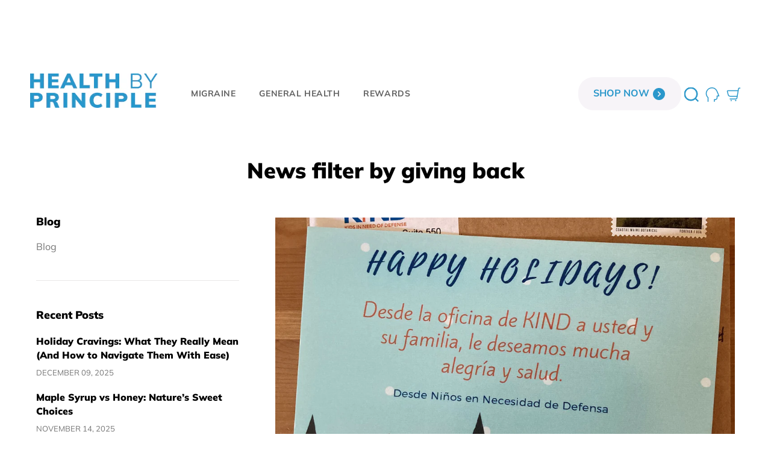

--- FILE ---
content_type: text/html; charset=utf-8
request_url: https://www.healthbyprinciple.com/blogs/news/tagged/giving-back
body_size: 34358
content:
<!doctype html>
<!--[if IE 9]> <html class="ie9 no-js" lang="en"> <![endif]-->
<!--[if (gt IE 9)|!(IE)]><!--> <html class="no-js" lang="en"> <!--<![endif]-->
<head>
  
  <meta name="robots" content="noindex,follow">

<link rel='preconnect dns-prefetch' href='https://api.config-security.com/' crossorigin /> 
<link rel='preconnect dns-prefetch' href='https://conf.config-security.com/' crossorigin />
<link rel='preconnect dns-prefetch' href='https://whale.camera/' crossorigin />
  <!--font embed  -->
  <link rel="preconnect" href="https://fonts.googleapis.com">
<link rel="preconnect" href="https://fonts.gstatic.com" crossorigin>
<link href="https://fonts.googleapis.com/css2?family=Montserrat:ital,wght@0,100..900;1,100..900&family=Mulish:ital,wght@0,200..1000;1,200..1000&display=swap" rel="stylesheet">
<!--bootstrap embed  -->
    <link href="https://cdn.jsdelivr.net/npm/bootstrap@5.3.3/dist/css/bootstrap.min.css" rel="stylesheet">
  <script src="https://cdn.jsdelivr.net/npm/bootstrap@5.3.3/dist/js/bootstrap.bundle.min.js"></script>

  <!--swiper css  -->
  <link rel="stylesheet" href="https://cdn.jsdelivr.net/npm/swiper@11/swiper-bundle.min.css" />
  <script src="https://cdn.jsdelivr.net/npm/swiper@11/swiper-bundle.min.js"></script> 
  
<script>
/* >> TriplePixel :: start*/
window.TriplePixelData={TripleName:"health-by-principle.myshopify.com",ver:"2.12",plat:"SHOPIFY",isHeadless:false},function(W,H,A,L,E,_,B,N){function O(U,T,P,H,R){void 0===R&&(R=!1),H=new XMLHttpRequest,P?(H.open("POST",U,!0),H.setRequestHeader("Content-Type","text/plain")):H.open("GET",U,!0),H.send(JSON.stringify(P||{})),H.onreadystatechange=function(){4===H.readyState&&200===H.status?(R=H.responseText,U.includes(".txt")?eval(R):P||(N[B]=R)):(299<H.status||H.status<200)&&T&&!R&&(R=!0,O(U,T-1,P))}}if(N=window,!N[H+"sn"]){N[H+"sn"]=1,L=function(){return Date.now().toString(36)+"_"+Math.random().toString(36)};try{A.setItem(H,1+(0|A.getItem(H)||0)),(E=JSON.parse(A.getItem(H+"U")||"[]")).push({u:location.href,r:document.referrer,t:Date.now(),id:L()}),A.setItem(H+"U",JSON.stringify(E))}catch(e){}var i,m,p;A.getItem('"!nC`')||(_=A,A=N,A[H]||(E=A[H]=function(t,e,a){return void 0===a&&(a=[]),"State"==t?E.s:(W=L(),(E._q=E._q||[]).push([W,t,e].concat(a)),W)},E.s="Installed",E._q=[],E.ch=W,B="configSecurityConfModel",N[B]=1,O("https://conf.config-security.com/model",5),i=L(),m=A[atob("c2NyZWVu")],_.setItem("di_pmt_wt",i),p={id:i,action:"profile",avatar:_.getItem("auth-security_rand_salt_"),time:m[atob("d2lkdGg=")]+":"+m[atob("aGVpZ2h0")],host:A.TriplePixelData.TripleName,plat:A.TriplePixelData.plat,url:window.location.href,ref:document.referrer,ver:A.TriplePixelData.ver},O("https://api.config-security.com/event",5,p),O("https://whale.camera/live/dot.txt",5)))}}("","TriplePixel",localStorage);
/* << TriplePixel :: end*/
</script>
  <!-- Basic page needs ================================================== -->
  <meta name="facebook-domain-verification" content="2u7utdvfncmivnwunaj8q4obwydv26" />

  <meta charset="utf-8">
  <!--[if IE]><meta http-equiv="X-UA-Compatible" content="IE=edge,chrome=1"><![endif]-->
  <meta name="viewport" content="width=device-width,initial-scale=1">
  <meta name="theme-color" content="#2a97ca">
  <meta name="keywords" content="Shopify Template" />
  <meta name="author" content="p-themes">
  <meta name="format-detection" content="telephone=no">
  <link rel="canonical" href="https://www.healthbyprinciple.com/blogs/news/tagged/giving-back">
  <link rel="stylesheet" href="https://pro.fontawesome.com/releases/v5.10.0/css/all.css" integrity="sha384-AYmEC3Yw5cVb3ZcuHtOA93w35dYTsvhLPVnYs9eStHfGJvOvKxVfELGroGkvsg+p" crossorigin="anonymous"/><link rel="shortcut icon" href="//www.healthbyprinciple.com/cdn/shop/files/HBP_Favicon_32_1_32x32.png?v=1675113484" type="image/png"><!-- Social meta ================================================== --><!-- /snippets/social-meta-tags.liquid -->
<meta property="og:site_name" content="Health By Principle">
<meta property="og:url" content="https://www.healthbyprinciple.com/blogs/news/tagged/giving-back">
<meta property="og:title" content="Blog | Health By Principle | News">
<meta property="og:type" content="website">
<meta property="og:description" content="Informative articles about understanding that supplying the brain of a migraineur with the nutrients it needs means learning what those nutrients are news">

<meta name="twitter:card" content="summary_large_image">
<meta name="twitter:title" content="Blog | Health By Principle | News">
<meta name="twitter:description" content="Informative articles about understanding that supplying the brain of a migraineur with the nutrients it needs means learning what those nutrients are news">
<script type="text/javascript">cons<script type="text/javascript">const observer = new MutationObserver(e => { e.forEach(({ addedNodes: e }) => { e.forEach(e => { 1 === e.nodeType && "SCRIPT" === e.tagName && (e.innerHTML.includes("asyncLoad") && (e.innerHTML = e.innerHTML.replace("if(window.attachEvent)", "document.addEventListener('asyncLazyLoad',function(event){asyncLoad();});if(window.attachEvent)").replaceAll(", asyncLoad", ", function(){}")), e.innerHTML.includes("PreviewBarInjector") && (e.innerHTML = e.innerHTML.replace("DOMContentLoaded", "asyncLazyLoad")), (e.className == 'analytics') && (e.type = 'text/lazyload'),(e.src.includes("assets/storefront/features")||e.src.includes("assets/shopify_pay")||e.src.includes("connect.facebook.net"))&&(e.setAttribute("data-src", e.src), e.removeAttribute("src")))})})});observer.observe(document.documentElement,{childList:!0,subtree:!0})</script>
<script src="//cdn.shopify.com/s/files/1/0574/0809/4268/t/1/assets/webPixelsManager.js" type="text/javascript"></script>
<script src="//cdn.shopify.com/s/files/1/0644/2975/2553/t/2/assets/globo_cart_mobile.js" type="text/javascript"></script>
<script src="https://code.jquery.com/ui/1.13.2/jquery-ui.js" integrity="sha256-xLD7nhI62fcsEZK2/v8LsBcb4lG7dgULkuXoXB/j91c=" crossorigin="anonymous"></script>
  <script type="text/javascript" src="//cdn.jsdelivr.net/npm/slick-carousel@1.8.1/slick/slick.min.js"></script>
  <link rel="stylesheet" type="text/css" href="//cdn.jsdelivr.net/npm/slick-carousel@1.8.1/slick/slick.css"/>
  <link rel="stylesheet" href="https://cdnjs.cloudflare.com/ajax/libs/font-awesome/5.15.0/css/all.min.css" integrity="sha512-BnbUDfEUfV0Slx6TunuB042k9tuKe3xrD6q4mg5Ed72LTgzDIcLPxg6yI2gcMFRyomt+yJJxE+zJwNmxki6/RA==" crossorigin="anonymous" referrerpolicy="no-referrer" />
<link rel="stylesheet" href="https://cdnjs.cloudflare.com/ajax/libs/font-awesome/6.2.0/css/all.min.css" integrity="sha512-xh6O/CkQoPOWDdYTDqeRdPCVd1SpvCA9XXcUnZS2FmJNp1coAFzvtCN9BmamE+4aHK8yyUHUSCcJHgXloTyT2A==" crossorigin="anonymous" referrerpolicy="no-referrer" /> 


  <!--     slick assets --> 



  <!-- Title and description ================================================== --><title>Blog | Health By Principle | News
&ndash; Tagged &quot;giving back&quot;</title><meta name="description" content="Informative articles about understanding that supplying the brain of a migraineur with the nutrients it needs means learning what those nutrients are news"><!-- Helpers ================================================== -->

  <!-- CSS ================================================== --><link href="https://fonts.googleapis.com/css?family=Hind:100,200,300,400,500,600,700,800,900" rel="stylesheet">
<link href="//www.healthbyprinciple.com/cdn/shop/t/111/assets/theme.css?v=4937850339751681921762208913" rel="stylesheet" type="text/css" media="all" />


<script>if(navigator.platform !="Linux x86_64"){   document.write(" \n  \u003cscript src=\"\/\/www.healthbyprinciple.com\/cdn\/shop\/t\/111\/assets\/jquery.min.js?v=146653844047132007351737195615\"\u003e\u003c\/script\u003e\n  \u003clink rel=\"stylesheet\" type=\"text\/css\" href=\"\/\/cdn.jsdelivr.net\/npm\/slick-carousel@1.8.1\/slick\/slick.css\"\/\u003e\n  \u003cscript type=\"text\/javascript\" src=\"\/\/cdn.jsdelivr.net\/npm\/slick-carousel@1.8.1\/slick\/slick.min.js\"\u003e\u003c\/script\u003e\n  \u003cscript src=\"\/\/cdn.jsdelivr.net\/npm\/alertifyjs@1.13.1\/build\/alertify.min.js\"\u003e\u003c\/script\u003e\n  \u003clink rel=\"stylesheet\" href=\"\/\/cdn.jsdelivr.net\/npm\/alertifyjs@1.13.1\/build\/css\/alertify.min.css\"\/\u003e\n  "); } else { } document.close();  </script>

  <!-- Header hook for plugins ================================================== -->
  











<script>window.performance && window.performance.mark && window.performance.mark('shopify.content_for_header.start');</script><meta name="google-site-verification" content="aNSE6SuLnIBiNOQ9FGPYvAljdmNfYOr8sjhArcPUayQ">
<meta name="facebook-domain-verification" content="2u7utdvfncmivnwunaj8q4obwydv26">
<meta id="shopify-digital-wallet" name="shopify-digital-wallet" content="/12803557/digital_wallets/dialog">
<meta name="shopify-checkout-api-token" content="19f33c46c7aa380c16618e801d89607c">
<meta id="in-context-paypal-metadata" data-shop-id="12803557" data-venmo-supported="false" data-environment="production" data-locale="en_US" data-paypal-v4="true" data-currency="USD">
<link rel="alternate" type="application/atom+xml" title="Feed" href="/blogs/news/tagged/giving-back.atom" />
<script async="async" data-src="/checkouts/internal/preloads.js?locale=en-US"></script>
<link rel="preconnect" href="https://shop.app" crossorigin="anonymous">
<script async="async" data-src="https://shop.app/checkouts/internal/preloads.js?locale=en-US&shop_id=12803557" crossorigin="anonymous"></script>
<script id="apple-pay-shop-capabilities" type="application/json">{"shopId":12803557,"countryCode":"US","currencyCode":"USD","merchantCapabilities":["supports3DS"],"merchantId":"gid:\/\/shopify\/Shop\/12803557","merchantName":"Health By Principle","requiredBillingContactFields":["postalAddress","email","phone"],"requiredShippingContactFields":["postalAddress","email","phone"],"shippingType":"shipping","supportedNetworks":["visa","masterCard","amex","discover","elo","jcb"],"total":{"type":"pending","label":"Health By Principle","amount":"1.00"},"shopifyPaymentsEnabled":true,"supportsSubscriptions":true}</script>
<script id="shopify-features" type="application/json">{"accessToken":"19f33c46c7aa380c16618e801d89607c","betas":["rich-media-storefront-analytics"],"domain":"www.healthbyprinciple.com","predictiveSearch":true,"shopId":12803557,"locale":"en"}</script>
<script>var Shopify = Shopify || {};
Shopify.shop = "health-by-principle.myshopify.com";
Shopify.locale = "en";
Shopify.currency = {"active":"USD","rate":"1.0"};
Shopify.country = "US";
Shopify.theme = {"name":"Design Amedments by SHA | 10-21-2024","id":129147306047,"schema_name":"Yanka","schema_version":"1.3.2","theme_store_id":null,"role":"main"};
Shopify.theme.handle = "null";
Shopify.theme.style = {"id":null,"handle":null};
Shopify.cdnHost = "www.healthbyprinciple.com/cdn";
Shopify.routes = Shopify.routes || {};
Shopify.routes.root = "/";</script>
<script type="module">!function(o){(o.Shopify=o.Shopify||{}).modules=!0}(window);</script>
<script>!function(o){function n(){var o=[];function n(){o.push(Array.prototype.slice.apply(arguments))}return n.q=o,n}var t=o.Shopify=o.Shopify||{};t.loadFeatures=n(),t.autoloadFeatures=n()}(window);</script>
<script>
  window.ShopifyPay = window.ShopifyPay || {};
  window.ShopifyPay.apiHost = "shop.app\/pay";
  window.ShopifyPay.redirectState = null;
</script>
<script id="shop-js-analytics" type="application/json">{"pageType":"blog"}</script>
<script defer="defer" async type="module" data-src="//www.healthbyprinciple.com/cdn/shopifycloud/shop-js/modules/v2/client.init-shop-cart-sync_BT-GjEfc.en.esm.js"></script>
<script defer="defer" async type="module" data-src="//www.healthbyprinciple.com/cdn/shopifycloud/shop-js/modules/v2/chunk.common_D58fp_Oc.esm.js"></script>
<script defer="defer" async type="module" data-src="//www.healthbyprinciple.com/cdn/shopifycloud/shop-js/modules/v2/chunk.modal_xMitdFEc.esm.js"></script>
<script type="module">
  await import("//www.healthbyprinciple.com/cdn/shopifycloud/shop-js/modules/v2/client.init-shop-cart-sync_BT-GjEfc.en.esm.js");
await import("//www.healthbyprinciple.com/cdn/shopifycloud/shop-js/modules/v2/chunk.common_D58fp_Oc.esm.js");
await import("//www.healthbyprinciple.com/cdn/shopifycloud/shop-js/modules/v2/chunk.modal_xMitdFEc.esm.js");

  window.Shopify.SignInWithShop?.initShopCartSync?.({"fedCMEnabled":true,"windoidEnabled":true});

</script>
<script>
  window.Shopify = window.Shopify || {};
  if (!window.Shopify.featureAssets) window.Shopify.featureAssets = {};
  window.Shopify.featureAssets['shop-js'] = {"shop-cart-sync":["modules/v2/client.shop-cart-sync_DZOKe7Ll.en.esm.js","modules/v2/chunk.common_D58fp_Oc.esm.js","modules/v2/chunk.modal_xMitdFEc.esm.js"],"init-fed-cm":["modules/v2/client.init-fed-cm_B6oLuCjv.en.esm.js","modules/v2/chunk.common_D58fp_Oc.esm.js","modules/v2/chunk.modal_xMitdFEc.esm.js"],"shop-cash-offers":["modules/v2/client.shop-cash-offers_D2sdYoxE.en.esm.js","modules/v2/chunk.common_D58fp_Oc.esm.js","modules/v2/chunk.modal_xMitdFEc.esm.js"],"shop-login-button":["modules/v2/client.shop-login-button_QeVjl5Y3.en.esm.js","modules/v2/chunk.common_D58fp_Oc.esm.js","modules/v2/chunk.modal_xMitdFEc.esm.js"],"pay-button":["modules/v2/client.pay-button_DXTOsIq6.en.esm.js","modules/v2/chunk.common_D58fp_Oc.esm.js","modules/v2/chunk.modal_xMitdFEc.esm.js"],"shop-button":["modules/v2/client.shop-button_DQZHx9pm.en.esm.js","modules/v2/chunk.common_D58fp_Oc.esm.js","modules/v2/chunk.modal_xMitdFEc.esm.js"],"avatar":["modules/v2/client.avatar_BTnouDA3.en.esm.js"],"init-windoid":["modules/v2/client.init-windoid_CR1B-cfM.en.esm.js","modules/v2/chunk.common_D58fp_Oc.esm.js","modules/v2/chunk.modal_xMitdFEc.esm.js"],"init-shop-for-new-customer-accounts":["modules/v2/client.init-shop-for-new-customer-accounts_C_vY_xzh.en.esm.js","modules/v2/client.shop-login-button_QeVjl5Y3.en.esm.js","modules/v2/chunk.common_D58fp_Oc.esm.js","modules/v2/chunk.modal_xMitdFEc.esm.js"],"init-shop-email-lookup-coordinator":["modules/v2/client.init-shop-email-lookup-coordinator_BI7n9ZSv.en.esm.js","modules/v2/chunk.common_D58fp_Oc.esm.js","modules/v2/chunk.modal_xMitdFEc.esm.js"],"init-shop-cart-sync":["modules/v2/client.init-shop-cart-sync_BT-GjEfc.en.esm.js","modules/v2/chunk.common_D58fp_Oc.esm.js","modules/v2/chunk.modal_xMitdFEc.esm.js"],"shop-toast-manager":["modules/v2/client.shop-toast-manager_DiYdP3xc.en.esm.js","modules/v2/chunk.common_D58fp_Oc.esm.js","modules/v2/chunk.modal_xMitdFEc.esm.js"],"init-customer-accounts":["modules/v2/client.init-customer-accounts_D9ZNqS-Q.en.esm.js","modules/v2/client.shop-login-button_QeVjl5Y3.en.esm.js","modules/v2/chunk.common_D58fp_Oc.esm.js","modules/v2/chunk.modal_xMitdFEc.esm.js"],"init-customer-accounts-sign-up":["modules/v2/client.init-customer-accounts-sign-up_iGw4briv.en.esm.js","modules/v2/client.shop-login-button_QeVjl5Y3.en.esm.js","modules/v2/chunk.common_D58fp_Oc.esm.js","modules/v2/chunk.modal_xMitdFEc.esm.js"],"shop-follow-button":["modules/v2/client.shop-follow-button_CqMgW2wH.en.esm.js","modules/v2/chunk.common_D58fp_Oc.esm.js","modules/v2/chunk.modal_xMitdFEc.esm.js"],"checkout-modal":["modules/v2/client.checkout-modal_xHeaAweL.en.esm.js","modules/v2/chunk.common_D58fp_Oc.esm.js","modules/v2/chunk.modal_xMitdFEc.esm.js"],"shop-login":["modules/v2/client.shop-login_D91U-Q7h.en.esm.js","modules/v2/chunk.common_D58fp_Oc.esm.js","modules/v2/chunk.modal_xMitdFEc.esm.js"],"lead-capture":["modules/v2/client.lead-capture_BJmE1dJe.en.esm.js","modules/v2/chunk.common_D58fp_Oc.esm.js","modules/v2/chunk.modal_xMitdFEc.esm.js"],"payment-terms":["modules/v2/client.payment-terms_Ci9AEqFq.en.esm.js","modules/v2/chunk.common_D58fp_Oc.esm.js","modules/v2/chunk.modal_xMitdFEc.esm.js"]};
</script>
<script>(function() {
  var isLoaded = false;
  function asyncLoad() {
    if (isLoaded) return;
    isLoaded = true;
    var urls = ["https:\/\/app.testimonialhub.com\/shopifyapp\/showsrstemplate.js?shop=health-by-principle.myshopify.com","https:\/\/mpop.pxucdn.com\/apps.pixelunion.net\/scripts\/js\/shipping\/bundle.min.js?shop=health-by-principle.myshopify.com","https:\/\/static.rechargecdn.com\/assets\/js\/widget.min.js?shop=health-by-principle.myshopify.com","https:\/\/reconvert-cdn.com\/assets\/js\/store_reconvert_node.js?v=2\u0026scid=ZTkwYWM5YTk4YjJmZGY3Y2ViNWM4NDY1ZWExYWJlY2QuYTM4MzMyYzY5ZjA0ODcwMmIwZjE1NzBkZWExNjQwZjk=\u0026shop=health-by-principle.myshopify.com","https:\/\/reconvert-cdn.com\/assets\/js\/reconvert_script_tags.mini.js?scid=ZTkwYWM5YTk4YjJmZGY3Y2ViNWM4NDY1ZWExYWJlY2QuYTM4MzMyYzY5ZjA0ODcwMmIwZjE1NzBkZWExNjQwZjk=\u0026shop=health-by-principle.myshopify.com","https:\/\/cdn.nfcube.com\/instafeed-3132644099b2dd4733258496e7998499.js?shop=health-by-principle.myshopify.com","https:\/\/app.electricsms.com\/cart-widget\/widget.min.js?shop=health-by-principle.myshopify.com"];
    for (var i = 0; i < urls.length; i++) {
      var s = document.createElement('script');
      s.type = 'text/javascript';
      s.async = true;
      s.src = urls[i];
      var x = document.getElementsByTagName('script')[0];
      x.parentNode.insertBefore(s, x);
    }
  };
  document.addEventListener('StartAsyncLoading',function(event){asyncLoad();});if(window.attachEvent) {
    window.attachEvent('onload', function(){});
  } else {
    window.addEventListener('load', function(){}, false);
  }
})();</script>
<script id="__st">var __st={"a":12803557,"offset":-28800,"reqid":"84a2221d-d72a-484b-aaa0-449f705b6b79-1769046178","pageurl":"www.healthbyprinciple.com\/blogs\/news\/tagged\/giving-back","s":"blogs-68574663","u":"79b4b0406820","p":"blog","rtyp":"blog","rid":68574663};</script>
<script>window.ShopifyPaypalV4VisibilityTracking = true;</script>
<script id="captcha-bootstrap">!function(){'use strict';const t='contact',e='account',n='new_comment',o=[[t,t],['blogs',n],['comments',n],[t,'customer']],c=[[e,'customer_login'],[e,'guest_login'],[e,'recover_customer_password'],[e,'create_customer']],r=t=>t.map((([t,e])=>`form[action*='/${t}']:not([data-nocaptcha='true']) input[name='form_type'][value='${e}']`)).join(','),a=t=>()=>t?[...document.querySelectorAll(t)].map((t=>t.form)):[];function s(){const t=[...o],e=r(t);return a(e)}const i='password',u='form_key',d=['recaptcha-v3-token','g-recaptcha-response','h-captcha-response',i],f=()=>{try{return window.sessionStorage}catch{return}},m='__shopify_v',_=t=>t.elements[u];function p(t,e,n=!1){try{const o=window.sessionStorage,c=JSON.parse(o.getItem(e)),{data:r}=function(t){const{data:e,action:n}=t;return t[m]||n?{data:e,action:n}:{data:t,action:n}}(c);for(const[e,n]of Object.entries(r))t.elements[e]&&(t.elements[e].value=n);n&&o.removeItem(e)}catch(o){console.error('form repopulation failed',{error:o})}}const l='form_type',E='cptcha';function T(t){t.dataset[E]=!0}const w=window,h=w.document,L='Shopify',v='ce_forms',y='captcha';let A=!1;((t,e)=>{const n=(g='f06e6c50-85a8-45c8-87d0-21a2b65856fe',I='https://cdn.shopify.com/shopifycloud/storefront-forms-hcaptcha/ce_storefront_forms_captcha_hcaptcha.v1.5.2.iife.js',D={infoText:'Protected by hCaptcha',privacyText:'Privacy',termsText:'Terms'},(t,e,n)=>{const o=w[L][v],c=o.bindForm;if(c)return c(t,g,e,D).then(n);var r;o.q.push([[t,g,e,D],n]),r=I,A||(h.body.append(Object.assign(h.createElement('script'),{id:'captcha-provider',async:!0,src:r})),A=!0)});var g,I,D;w[L]=w[L]||{},w[L][v]=w[L][v]||{},w[L][v].q=[],w[L][y]=w[L][y]||{},w[L][y].protect=function(t,e){n(t,void 0,e),T(t)},Object.freeze(w[L][y]),function(t,e,n,w,h,L){const[v,y,A,g]=function(t,e,n){const i=e?o:[],u=t?c:[],d=[...i,...u],f=r(d),m=r(i),_=r(d.filter((([t,e])=>n.includes(e))));return[a(f),a(m),a(_),s()]}(w,h,L),I=t=>{const e=t.target;return e instanceof HTMLFormElement?e:e&&e.form},D=t=>v().includes(t);t.addEventListener('submit',(t=>{const e=I(t);if(!e)return;const n=D(e)&&!e.dataset.hcaptchaBound&&!e.dataset.recaptchaBound,o=_(e),c=g().includes(e)&&(!o||!o.value);(n||c)&&t.preventDefault(),c&&!n&&(function(t){try{if(!f())return;!function(t){const e=f();if(!e)return;const n=_(t);if(!n)return;const o=n.value;o&&e.removeItem(o)}(t);const e=Array.from(Array(32),(()=>Math.random().toString(36)[2])).join('');!function(t,e){_(t)||t.append(Object.assign(document.createElement('input'),{type:'hidden',name:u})),t.elements[u].value=e}(t,e),function(t,e){const n=f();if(!n)return;const o=[...t.querySelectorAll(`input[type='${i}']`)].map((({name:t})=>t)),c=[...d,...o],r={};for(const[a,s]of new FormData(t).entries())c.includes(a)||(r[a]=s);n.setItem(e,JSON.stringify({[m]:1,action:t.action,data:r}))}(t,e)}catch(e){console.error('failed to persist form',e)}}(e),e.submit())}));const S=(t,e)=>{t&&!t.dataset[E]&&(n(t,e.some((e=>e===t))),T(t))};for(const o of['focusin','change'])t.addEventListener(o,(t=>{const e=I(t);D(e)&&S(e,y())}));const B=e.get('form_key'),M=e.get(l),P=B&&M;t.addEventListener('DOMContentLoaded',(()=>{const t=y();if(P)for(const e of t)e.elements[l].value===M&&p(e,B);[...new Set([...A(),...v().filter((t=>'true'===t.dataset.shopifyCaptcha))])].forEach((e=>S(e,t)))}))}(h,new URLSearchParams(w.location.search),n,t,e,['guest_login'])})(!0,!0)}();</script>
<script integrity="sha256-4kQ18oKyAcykRKYeNunJcIwy7WH5gtpwJnB7kiuLZ1E=" data-source-attribution="shopify.loadfeatures" defer="defer" data-src="//www.healthbyprinciple.com/cdn/shopifycloud/storefront/assets/storefront/load_feature-a0a9edcb.js" crossorigin="anonymous"></script>
<script crossorigin="anonymous" defer="defer" data-src="//www.healthbyprinciple.com/cdn/shopifycloud/storefront/assets/shopify_pay/storefront-65b4c6d7.js?v=20250812"></script>
<script data-source-attribution="shopify.dynamic_checkout.dynamic.init">var Shopify=Shopify||{};Shopify.PaymentButton=Shopify.PaymentButton||{isStorefrontPortableWallets:!0,init:function(){window.Shopify.PaymentButton.init=function(){};var t=document.createElement("script");t.data-src="https://www.healthbyprinciple.com/cdn/shopifycloud/portable-wallets/latest/portable-wallets.en.js",t.type="module",document.head.appendChild(t)}};
</script>
<script data-source-attribution="shopify.dynamic_checkout.buyer_consent">
  function portableWalletsHideBuyerConsent(e){var t=document.getElementById("shopify-buyer-consent"),n=document.getElementById("shopify-subscription-policy-button");t&&n&&(t.classList.add("hidden"),t.setAttribute("aria-hidden","true"),n.removeEventListener("click",e))}function portableWalletsShowBuyerConsent(e){var t=document.getElementById("shopify-buyer-consent"),n=document.getElementById("shopify-subscription-policy-button");t&&n&&(t.classList.remove("hidden"),t.removeAttribute("aria-hidden"),n.addEventListener("click",e))}window.Shopify?.PaymentButton&&(window.Shopify.PaymentButton.hideBuyerConsent=portableWalletsHideBuyerConsent,window.Shopify.PaymentButton.showBuyerConsent=portableWalletsShowBuyerConsent);
</script>
<script data-source-attribution="shopify.dynamic_checkout.cart.bootstrap">document.addEventListener("DOMContentLoaded",(function(){function t(){return document.querySelector("shopify-accelerated-checkout-cart, shopify-accelerated-checkout")}if(t())Shopify.PaymentButton.init();else{new MutationObserver((function(e,n){t()&&(Shopify.PaymentButton.init(),n.disconnect())})).observe(document.body,{childList:!0,subtree:!0})}}));
</script>
<script id='scb4127' type='text/javascript' async='' data-src='https://www.healthbyprinciple.com/cdn/shopifycloud/privacy-banner/storefront-banner.js'></script><link id="shopify-accelerated-checkout-styles" rel="stylesheet" media="screen" href="https://www.healthbyprinciple.com/cdn/shopifycloud/portable-wallets/latest/accelerated-checkout-backwards-compat.css" crossorigin="anonymous">
<style id="shopify-accelerated-checkout-cart">
        #shopify-buyer-consent {
  margin-top: 1em;
  display: inline-block;
  width: 100%;
}

#shopify-buyer-consent.hidden {
  display: none;
}

#shopify-subscription-policy-button {
  background: none;
  border: none;
  padding: 0;
  text-decoration: underline;
  font-size: inherit;
  cursor: pointer;
}

#shopify-subscription-policy-button::before {
  box-shadow: none;
}

      </style>
<script id="sections-script" data-sections="promo-fixed" defer="defer" src="//www.healthbyprinciple.com/cdn/shop/t/111/compiled_assets/scripts.js?v=19103"></script>
<script>window.performance && window.performance.mark && window.performance.mark('shopify.content_for_header.end');</script>

  <!-- /Header hook for plugins ================================================== --><link rel="preconnect" href="https://fonts.googleapis.com">
  <link rel="preconnect" href="https://fonts.gstatic.com" crossorigin>
  <link href="https://fonts.googleapis.com/css2?family=Montserrat:ital,wght@0,100;0,200;0,300;0,400;0,500;0,600;0,700;0,800;0,900;1,100;1,200;1,300;1,400;1,500;1,600;1,700;1,800;1,900&display=swap" rel="stylesheet">

  <!-- Hotjar Tracking Code for https://www.healthbyprinciple.com -->
  <script>
    (function(h,o,t,j,a,r){
      h.hj=h.hj||function(){(h.hj.q=h.hj.q||[]).push(arguments)};
      h._hjSettings={hjid:1692464,hjsv:6};
      a=o.getElementsByTagName('head')[0];
      r=o.createElement('script');r.async=1;
      r.src=t+h._hjSettings.hjid+j+h._hjSettings.hjsv;
      a.appendChild(r);
    })(window,document,'https://static.hotjar.com/c/hotjar-','.js?sv=');
  </script>
  <script>
  !function(t,n){var e=n.loyaltylion||[];if(!e.isLoyaltyLion){n.loyaltylion=e,void 0===n.lion&&(n.lion=e),e.version=2,e.isLoyaltyLion=!0;var o=n.URLSearchParams,i=n.sessionStorage,r="ll_loader_revision",a=(new Date).toISOString().replace(/-/g,""),s="function"==typeof o?function(){try{var t=new o(n.location.search).get(r);return t&&i.setItem(r,t),i.getItem(r)}catch(t){return""}}():null;c("https://sdk.loyaltylion.net/static/2/"+a.slice(0,8)+"/loader"+(s?"-"+s:"")+".js");var l=!1;e.init=function(t){if(l)throw new Error("Cannot call lion.init more than once");l=!0;var n=e._token=t.token;if(!n)throw new Error("Token must be supplied to lion.init");var o=[];function i(t,n){t[n]=function(){o.push([n,Array.prototype.slice.call(arguments,0)])}}"_push configure bootstrap shutdown on removeListener authenticateCustomer".split(" ").forEach(function(t){i(e,t)}),c("https://sdk.loyaltylion.net/sdk/start/"+a.slice(0,11)+"/"+n+".js"),e._initData=t,e._buffer=o}}function c(n){var e=t.getElementsByTagName("script")[0],o=t.createElement("script");o.src=n,o.crossOrigin="",e.parentNode.insertBefore(o,e)}}(document,window);
</script>
<link href="//www.healthbyprinciple.com/cdn/shop/t/111/assets/custom-fields.css?v=22656201399655097251743531341" rel="stylesheet" type="text/css" media="all" />
<link href="//www.healthbyprinciple.com/cdn/shop/t/111/assets/custom-css.css?v=95879637060026220631753112531" rel="stylesheet" type="text/css" media="all" />
<script src="//www.healthbyprinciple.com/cdn/shop/t/111/assets/custom-fields-widgets.js?v=2706296677974789471737195615" defer="defer"></script>
    <script>
  !function(t,n){var e=n.loyaltylion||[];if(!e.isLoyaltyLion){n.loyaltylion=e,void 0===n.lion&&(n.lion=e),e.version=2,e.isLoyaltyLion=!0;var o=n.URLSearchParams,i=n.sessionStorage,r="ll_loader_revision",a=(new Date).toISOString().replace(/-/g,""),s="function"==typeof o?function(){try{var t=new o(n.location.search).get(r);return t&&i.setItem(r,t),i.getItem(r)}catch(t){return""}}():null;c("https://sdk.loyaltylion.net/static/2/"+a.slice(0,8)+"/loader"+(s?"-"+s:"")+".js");var l=!1;e.init=function(t){if(l)throw new Error("Cannot call lion.init more than once");l=!0;var n=e._token=t.token;if(!n)throw new Error("Token must be supplied to lion.init");var o=[];function i(t,n){t[n]=function(){o.push([n,Array.prototype.slice.call(arguments,0)])}}"_push configure bootstrap shutdown on removeListener authenticateCustomer".split(" ").forEach(function(t){i(e,t)}),c("https://sdk.loyaltylion.net/sdk/start/"+a.slice(0,11)+"/"+n+".js"),e._initData=t,e._buffer=o}}function c(n){var e=t.getElementsByTagName("script")[0],o=t.createElement("script");o.src=n,o.crossOrigin="",e.parentNode.insertBefore(o,e)}}(document,window);

  
    
      loyaltylion.init({ token: "79c867644491dec36f428f22cd321905" });
    
  
</script>
  <meta name="google-site-verification" content="VFpKDW6PDY_HHRslM5_hTSrG1h7ktb67RufxPYNi3S8" />
<!-- BEGIN app block: shopify://apps/klaviyo-email-marketing-sms/blocks/klaviyo-onsite-embed/2632fe16-c075-4321-a88b-50b567f42507 -->












  <script async src="https://static.klaviyo.com/onsite/js/JQnxWD/klaviyo.js?company_id=JQnxWD"></script>
  <script>!function(){if(!window.klaviyo){window._klOnsite=window._klOnsite||[];try{window.klaviyo=new Proxy({},{get:function(n,i){return"push"===i?function(){var n;(n=window._klOnsite).push.apply(n,arguments)}:function(){for(var n=arguments.length,o=new Array(n),w=0;w<n;w++)o[w]=arguments[w];var t="function"==typeof o[o.length-1]?o.pop():void 0,e=new Promise((function(n){window._klOnsite.push([i].concat(o,[function(i){t&&t(i),n(i)}]))}));return e}}})}catch(n){window.klaviyo=window.klaviyo||[],window.klaviyo.push=function(){var n;(n=window._klOnsite).push.apply(n,arguments)}}}}();</script>

  




  <script>
    window.klaviyoReviewsProductDesignMode = false
  </script>







<!-- END app block --><!-- BEGIN app block: shopify://apps/loyalty-rewards-and-referrals/blocks/embed-sdk/6f172e67-4106-4ac0-89c5-b32a069b3101 -->

<style
  type='text/css'
  data-lion-app-styles='main'
  data-lion-app-styles-settings='{&quot;disableBundledCSS&quot;:false,&quot;disableBundledFonts&quot;:false,&quot;useClassIsolator&quot;:false}'
></style>

<!-- loyaltylion.snippet.version=8056bbc037+8007 -->

<script>
  
  !function(t,n){function o(n){var o=t.getElementsByTagName("script")[0],i=t.createElement("script");i.src=n,i.crossOrigin="",o.parentNode.insertBefore(i,o)}if(!n.isLoyaltyLion){window.loyaltylion=n,void 0===window.lion&&(window.lion=n),n.version=2,n.isLoyaltyLion=!0;var i=new Date,e=i.getFullYear().toString()+i.getMonth().toString()+i.getDate().toString();o("https://sdk.loyaltylion.net/static/2/loader.js?t="+e);var r=!1;n.init=function(t){if(r)throw new Error("Cannot call lion.init more than once");r=!0;var a=n._token=t.token;if(!a)throw new Error("Token must be supplied to lion.init");for(var l=[],s="_push configure bootstrap shutdown on removeListener authenticateCustomer".split(" "),c=0;c<s.length;c+=1)!function(t,n){t[n]=function(){l.push([n,Array.prototype.slice.call(arguments,0)])}}(n,s[c]);o("https://sdk.loyaltylion.net/sdk/start/"+a+".js?t="+e+i.getHours().toString()),n._initData=t,n._buffer=l}}}(document,window.loyaltylion||[]);

  
    
      loyaltylion.init(
        { token: "79c867644491dec36f428f22cd321905" }
      );
    
  

  loyaltylion.configure({
    disableBundledCSS: false,
    disableBundledFonts: false,
    useClassIsolator: false,
  })

  
</script>



<!-- END app block --><meta property="og:image" content="https://cdn.shopify.com/s/files/1/1280/3557/files/HBP_Logo_3_7390b5df-3aef-4fcd-a79e-e0070fde9362.png?height=628&pad_color=ffffff&v=1672918153&width=1200" />
<meta property="og:image:secure_url" content="https://cdn.shopify.com/s/files/1/1280/3557/files/HBP_Logo_3_7390b5df-3aef-4fcd-a79e-e0070fde9362.png?height=628&pad_color=ffffff&v=1672918153&width=1200" />
<meta property="og:image:width" content="1200" />
<meta property="og:image:height" content="628" />
<link href="https://monorail-edge.shopifysvc.com" rel="dns-prefetch">
<script>(function(){if ("sendBeacon" in navigator && "performance" in window) {try {var session_token_from_headers = performance.getEntriesByType('navigation')[0].serverTiming.find(x => x.name == '_s').description;} catch {var session_token_from_headers = undefined;}var session_cookie_matches = document.cookie.match(/_shopify_s=([^;]*)/);var session_token_from_cookie = session_cookie_matches && session_cookie_matches.length === 2 ? session_cookie_matches[1] : "";var session_token = session_token_from_headers || session_token_from_cookie || "";function handle_abandonment_event(e) {var entries = performance.getEntries().filter(function(entry) {return /monorail-edge.shopifysvc.com/.test(entry.name);});if (!window.abandonment_tracked && entries.length === 0) {window.abandonment_tracked = true;var currentMs = Date.now();var navigation_start = performance.timing.navigationStart;var payload = {shop_id: 12803557,url: window.location.href,navigation_start,duration: currentMs - navigation_start,session_token,page_type: "blog"};window.navigator.sendBeacon("https://monorail-edge.shopifysvc.com/v1/produce", JSON.stringify({schema_id: "online_store_buyer_site_abandonment/1.1",payload: payload,metadata: {event_created_at_ms: currentMs,event_sent_at_ms: currentMs}}));}}window.addEventListener('pagehide', handle_abandonment_event);}}());</script>
<script id="web-pixels-manager-setup">(function e(e,d,r,n,o){if(void 0===o&&(o={}),!Boolean(null===(a=null===(i=window.Shopify)||void 0===i?void 0:i.analytics)||void 0===a?void 0:a.replayQueue)){var i,a;window.Shopify=window.Shopify||{};var t=window.Shopify;t.analytics=t.analytics||{};var s=t.analytics;s.replayQueue=[],s.publish=function(e,d,r){return s.replayQueue.push([e,d,r]),!0};try{self.performance.mark("wpm:start")}catch(e){}var l=function(){var e={modern:/Edge?\/(1{2}[4-9]|1[2-9]\d|[2-9]\d{2}|\d{4,})\.\d+(\.\d+|)|Firefox\/(1{2}[4-9]|1[2-9]\d|[2-9]\d{2}|\d{4,})\.\d+(\.\d+|)|Chrom(ium|e)\/(9{2}|\d{3,})\.\d+(\.\d+|)|(Maci|X1{2}).+ Version\/(15\.\d+|(1[6-9]|[2-9]\d|\d{3,})\.\d+)([,.]\d+|)( \(\w+\)|)( Mobile\/\w+|) Safari\/|Chrome.+OPR\/(9{2}|\d{3,})\.\d+\.\d+|(CPU[ +]OS|iPhone[ +]OS|CPU[ +]iPhone|CPU IPhone OS|CPU iPad OS)[ +]+(15[._]\d+|(1[6-9]|[2-9]\d|\d{3,})[._]\d+)([._]\d+|)|Android:?[ /-](13[3-9]|1[4-9]\d|[2-9]\d{2}|\d{4,})(\.\d+|)(\.\d+|)|Android.+Firefox\/(13[5-9]|1[4-9]\d|[2-9]\d{2}|\d{4,})\.\d+(\.\d+|)|Android.+Chrom(ium|e)\/(13[3-9]|1[4-9]\d|[2-9]\d{2}|\d{4,})\.\d+(\.\d+|)|SamsungBrowser\/([2-9]\d|\d{3,})\.\d+/,legacy:/Edge?\/(1[6-9]|[2-9]\d|\d{3,})\.\d+(\.\d+|)|Firefox\/(5[4-9]|[6-9]\d|\d{3,})\.\d+(\.\d+|)|Chrom(ium|e)\/(5[1-9]|[6-9]\d|\d{3,})\.\d+(\.\d+|)([\d.]+$|.*Safari\/(?![\d.]+ Edge\/[\d.]+$))|(Maci|X1{2}).+ Version\/(10\.\d+|(1[1-9]|[2-9]\d|\d{3,})\.\d+)([,.]\d+|)( \(\w+\)|)( Mobile\/\w+|) Safari\/|Chrome.+OPR\/(3[89]|[4-9]\d|\d{3,})\.\d+\.\d+|(CPU[ +]OS|iPhone[ +]OS|CPU[ +]iPhone|CPU IPhone OS|CPU iPad OS)[ +]+(10[._]\d+|(1[1-9]|[2-9]\d|\d{3,})[._]\d+)([._]\d+|)|Android:?[ /-](13[3-9]|1[4-9]\d|[2-9]\d{2}|\d{4,})(\.\d+|)(\.\d+|)|Mobile Safari.+OPR\/([89]\d|\d{3,})\.\d+\.\d+|Android.+Firefox\/(13[5-9]|1[4-9]\d|[2-9]\d{2}|\d{4,})\.\d+(\.\d+|)|Android.+Chrom(ium|e)\/(13[3-9]|1[4-9]\d|[2-9]\d{2}|\d{4,})\.\d+(\.\d+|)|Android.+(UC? ?Browser|UCWEB|U3)[ /]?(15\.([5-9]|\d{2,})|(1[6-9]|[2-9]\d|\d{3,})\.\d+)\.\d+|SamsungBrowser\/(5\.\d+|([6-9]|\d{2,})\.\d+)|Android.+MQ{2}Browser\/(14(\.(9|\d{2,})|)|(1[5-9]|[2-9]\d|\d{3,})(\.\d+|))(\.\d+|)|K[Aa][Ii]OS\/(3\.\d+|([4-9]|\d{2,})\.\d+)(\.\d+|)/},d=e.modern,r=e.legacy,n=navigator.userAgent;return n.match(d)?"modern":n.match(r)?"legacy":"unknown"}(),u="modern"===l?"modern":"legacy",c=(null!=n?n:{modern:"",legacy:""})[u],f=function(e){return[e.baseUrl,"/wpm","/b",e.hashVersion,"modern"===e.buildTarget?"m":"l",".js"].join("")}({baseUrl:d,hashVersion:r,buildTarget:u}),m=function(e){var d=e.version,r=e.bundleTarget,n=e.surface,o=e.pageUrl,i=e.monorailEndpoint;return{emit:function(e){var a=e.status,t=e.errorMsg,s=(new Date).getTime(),l=JSON.stringify({metadata:{event_sent_at_ms:s},events:[{schema_id:"web_pixels_manager_load/3.1",payload:{version:d,bundle_target:r,page_url:o,status:a,surface:n,error_msg:t},metadata:{event_created_at_ms:s}}]});if(!i)return console&&console.warn&&console.warn("[Web Pixels Manager] No Monorail endpoint provided, skipping logging."),!1;try{return self.navigator.sendBeacon.bind(self.navigator)(i,l)}catch(e){}var u=new XMLHttpRequest;try{return u.open("POST",i,!0),u.setRequestHeader("Content-Type","text/plain"),u.send(l),!0}catch(e){return console&&console.warn&&console.warn("[Web Pixels Manager] Got an unhandled error while logging to Monorail."),!1}}}}({version:r,bundleTarget:l,surface:e.surface,pageUrl:self.location.href,monorailEndpoint:e.monorailEndpoint});try{o.browserTarget=l,function(e){var d=e.src,r=e.async,n=void 0===r||r,o=e.onload,i=e.onerror,a=e.sri,t=e.scriptDataAttributes,s=void 0===t?{}:t,l=document.createElement("script"),u=document.querySelector("head"),c=document.querySelector("body");if(l.async=n,l.src=d,a&&(l.integrity=a,l.crossOrigin="anonymous"),s)for(var f in s)if(Object.prototype.hasOwnProperty.call(s,f))try{l.dataset[f]=s[f]}catch(e){}if(o&&l.addEventListener("load",o),i&&l.addEventListener("error",i),u)u.appendChild(l);else{if(!c)throw new Error("Did not find a head or body element to append the script");c.appendChild(l)}}({src:f,async:!0,onload:function(){if(!function(){var e,d;return Boolean(null===(d=null===(e=window.Shopify)||void 0===e?void 0:e.analytics)||void 0===d?void 0:d.initialized)}()){var d=window.webPixelsManager.init(e)||void 0;if(d){var r=window.Shopify.analytics;r.replayQueue.forEach((function(e){var r=e[0],n=e[1],o=e[2];d.publishCustomEvent(r,n,o)})),r.replayQueue=[],r.publish=d.publishCustomEvent,r.visitor=d.visitor,r.initialized=!0}}},onerror:function(){return m.emit({status:"failed",errorMsg:"".concat(f," has failed to load")})},sri:function(e){var d=/^sha384-[A-Za-z0-9+/=]+$/;return"string"==typeof e&&d.test(e)}(c)?c:"",scriptDataAttributes:o}),m.emit({status:"loading"})}catch(e){m.emit({status:"failed",errorMsg:(null==e?void 0:e.message)||"Unknown error"})}}})({shopId: 12803557,storefrontBaseUrl: "https://www.healthbyprinciple.com",extensionsBaseUrl: "https://extensions.shopifycdn.com/cdn/shopifycloud/web-pixels-manager",monorailEndpoint: "https://monorail-edge.shopifysvc.com/unstable/produce_batch",surface: "storefront-renderer",enabledBetaFlags: ["2dca8a86"],webPixelsConfigList: [{"id":"1369964607","configuration":"{\"store_id\":\"121804\",\"environment\":\"prod\"}","eventPayloadVersion":"v1","runtimeContext":"STRICT","scriptVersion":"e1b3f843f8a910884b33e33e956dd640","type":"APP","apiClientId":294517,"privacyPurposes":[],"dataSharingAdjustments":{"protectedCustomerApprovalScopes":["read_customer_address","read_customer_email","read_customer_name","read_customer_personal_data","read_customer_phone"]}},{"id":"1100546111","configuration":"{\"accountID\":\"JQnxWD\",\"webPixelConfig\":\"eyJlbmFibGVBZGRlZFRvQ2FydEV2ZW50cyI6IHRydWV9\"}","eventPayloadVersion":"v1","runtimeContext":"STRICT","scriptVersion":"524f6c1ee37bacdca7657a665bdca589","type":"APP","apiClientId":123074,"privacyPurposes":["ANALYTICS","MARKETING"],"dataSharingAdjustments":{"protectedCustomerApprovalScopes":["read_customer_address","read_customer_email","read_customer_name","read_customer_personal_data","read_customer_phone"]}},{"id":"721256511","configuration":"{\"shopId\":\"health-by-principle.myshopify.com\"}","eventPayloadVersion":"v1","runtimeContext":"STRICT","scriptVersion":"674c31de9c131805829c42a983792da6","type":"APP","apiClientId":2753413,"privacyPurposes":["ANALYTICS","MARKETING","SALE_OF_DATA"],"dataSharingAdjustments":{"protectedCustomerApprovalScopes":["read_customer_address","read_customer_email","read_customer_name","read_customer_personal_data","read_customer_phone"]}},{"id":"380796991","configuration":"{\"config\":\"{\\\"google_tag_ids\\\":[\\\"G-F6D18FYK3W\\\",\\\"GT-P8VJ8VW\\\"],\\\"target_country\\\":\\\"US\\\",\\\"gtag_events\\\":[{\\\"type\\\":\\\"search\\\",\\\"action_label\\\":\\\"G-F6D18FYK3W\\\"},{\\\"type\\\":\\\"begin_checkout\\\",\\\"action_label\\\":\\\"G-F6D18FYK3W\\\"},{\\\"type\\\":\\\"view_item\\\",\\\"action_label\\\":[\\\"G-F6D18FYK3W\\\",\\\"MC-7PLWW21SR4\\\"]},{\\\"type\\\":\\\"purchase\\\",\\\"action_label\\\":[\\\"G-F6D18FYK3W\\\",\\\"MC-7PLWW21SR4\\\"]},{\\\"type\\\":\\\"page_view\\\",\\\"action_label\\\":[\\\"G-F6D18FYK3W\\\",\\\"MC-7PLWW21SR4\\\"]},{\\\"type\\\":\\\"add_payment_info\\\",\\\"action_label\\\":\\\"G-F6D18FYK3W\\\"},{\\\"type\\\":\\\"add_to_cart\\\",\\\"action_label\\\":\\\"G-F6D18FYK3W\\\"}],\\\"enable_monitoring_mode\\\":false}\"}","eventPayloadVersion":"v1","runtimeContext":"OPEN","scriptVersion":"b2a88bafab3e21179ed38636efcd8a93","type":"APP","apiClientId":1780363,"privacyPurposes":[],"dataSharingAdjustments":{"protectedCustomerApprovalScopes":["read_customer_address","read_customer_email","read_customer_name","read_customer_personal_data","read_customer_phone"]}},{"id":"315457599","configuration":"{\"pixelCode\":\"CQKJTTBC77UFPQKKLF5G\"}","eventPayloadVersion":"v1","runtimeContext":"STRICT","scriptVersion":"22e92c2ad45662f435e4801458fb78cc","type":"APP","apiClientId":4383523,"privacyPurposes":["ANALYTICS","MARKETING","SALE_OF_DATA"],"dataSharingAdjustments":{"protectedCustomerApprovalScopes":["read_customer_address","read_customer_email","read_customer_name","read_customer_personal_data","read_customer_phone"]}},{"id":"117145663","configuration":"{\"pixel_id\":\"243655290552246\",\"pixel_type\":\"facebook_pixel\",\"metaapp_system_user_token\":\"-\"}","eventPayloadVersion":"v1","runtimeContext":"OPEN","scriptVersion":"ca16bc87fe92b6042fbaa3acc2fbdaa6","type":"APP","apiClientId":2329312,"privacyPurposes":["ANALYTICS","MARKETING","SALE_OF_DATA"],"dataSharingAdjustments":{"protectedCustomerApprovalScopes":["read_customer_address","read_customer_email","read_customer_name","read_customer_personal_data","read_customer_phone"]}},{"id":"63406143","configuration":"{\"tagID\":\"2613629139781\"}","eventPayloadVersion":"v1","runtimeContext":"STRICT","scriptVersion":"18031546ee651571ed29edbe71a3550b","type":"APP","apiClientId":3009811,"privacyPurposes":["ANALYTICS","MARKETING","SALE_OF_DATA"],"dataSharingAdjustments":{"protectedCustomerApprovalScopes":["read_customer_address","read_customer_email","read_customer_name","read_customer_personal_data","read_customer_phone"]}},{"id":"shopify-app-pixel","configuration":"{}","eventPayloadVersion":"v1","runtimeContext":"STRICT","scriptVersion":"0450","apiClientId":"shopify-pixel","type":"APP","privacyPurposes":["ANALYTICS","MARKETING"]},{"id":"shopify-custom-pixel","eventPayloadVersion":"v1","runtimeContext":"LAX","scriptVersion":"0450","apiClientId":"shopify-pixel","type":"CUSTOM","privacyPurposes":["ANALYTICS","MARKETING"]}],isMerchantRequest: false,initData: {"shop":{"name":"Health By Principle","paymentSettings":{"currencyCode":"USD"},"myshopifyDomain":"health-by-principle.myshopify.com","countryCode":"US","storefrontUrl":"https:\/\/www.healthbyprinciple.com"},"customer":null,"cart":null,"checkout":null,"productVariants":[],"purchasingCompany":null},},"https://www.healthbyprinciple.com/cdn","fcfee988w5aeb613cpc8e4bc33m6693e112",{"modern":"","legacy":""},{"shopId":"12803557","storefrontBaseUrl":"https:\/\/www.healthbyprinciple.com","extensionBaseUrl":"https:\/\/extensions.shopifycdn.com\/cdn\/shopifycloud\/web-pixels-manager","surface":"storefront-renderer","enabledBetaFlags":"[\"2dca8a86\"]","isMerchantRequest":"false","hashVersion":"fcfee988w5aeb613cpc8e4bc33m6693e112","publish":"custom","events":"[[\"page_viewed\",{}]]"});</script><script>
  window.ShopifyAnalytics = window.ShopifyAnalytics || {};
  window.ShopifyAnalytics.meta = window.ShopifyAnalytics.meta || {};
  window.ShopifyAnalytics.meta.currency = 'USD';
  var meta = {"page":{"pageType":"blog","resourceType":"blog","resourceId":68574663,"requestId":"84a2221d-d72a-484b-aaa0-449f705b6b79-1769046178"}};
  for (var attr in meta) {
    window.ShopifyAnalytics.meta[attr] = meta[attr];
  }
</script>
<script class="analytics">
  (function () {
    var customDocumentWrite = function(content) {
      var jquery = null;

      if (window.jQuery) {
        jquery = window.jQuery;
      } else if (window.Checkout && window.Checkout.$) {
        jquery = window.Checkout.$;
      }

      if (jquery) {
        jquery('body').append(content);
      }
    };

    var hasLoggedConversion = function(token) {
      if (token) {
        return document.cookie.indexOf('loggedConversion=' + token) !== -1;
      }
      return false;
    }

    var setCookieIfConversion = function(token) {
      if (token) {
        var twoMonthsFromNow = new Date(Date.now());
        twoMonthsFromNow.setMonth(twoMonthsFromNow.getMonth() + 2);

        document.cookie = 'loggedConversion=' + token + '; expires=' + twoMonthsFromNow;
      }
    }

    var trekkie = window.ShopifyAnalytics.lib = window.trekkie = window.trekkie || [];
    if (trekkie.integrations) {
      return;
    }
    trekkie.methods = [
      'identify',
      'page',
      'ready',
      'track',
      'trackForm',
      'trackLink'
    ];
    trekkie.factory = function(method) {
      return function() {
        var args = Array.prototype.slice.call(arguments);
        args.unshift(method);
        trekkie.push(args);
        return trekkie;
      };
    };
    for (var i = 0; i < trekkie.methods.length; i++) {
      var key = trekkie.methods[i];
      trekkie[key] = trekkie.factory(key);
    }
    trekkie.load = function(config) {
      trekkie.config = config || {};
      trekkie.config.initialDocumentCookie = document.cookie;
      var first = document.getElementsByTagName('script')[0];
      var script = document.createElement('script');
      script.type = 'text/javascript';
      script.onerror = function(e) {
        var scriptFallback = document.createElement('script');
        scriptFallback.type = 'text/javascript';
        scriptFallback.onerror = function(error) {
                var Monorail = {
      produce: function produce(monorailDomain, schemaId, payload) {
        var currentMs = new Date().getTime();
        var event = {
          schema_id: schemaId,
          payload: payload,
          metadata: {
            event_created_at_ms: currentMs,
            event_sent_at_ms: currentMs
          }
        };
        return Monorail.sendRequest("https://" + monorailDomain + "/v1/produce", JSON.stringify(event));
      },
      sendRequest: function sendRequest(endpointUrl, payload) {
        // Try the sendBeacon API
        if (window && window.navigator && typeof window.navigator.sendBeacon === 'function' && typeof window.Blob === 'function' && !Monorail.isIos12()) {
          var blobData = new window.Blob([payload], {
            type: 'text/plain'
          });

          if (window.navigator.sendBeacon(endpointUrl, blobData)) {
            return true;
          } // sendBeacon was not successful

        } // XHR beacon

        var xhr = new XMLHttpRequest();

        try {
          xhr.open('POST', endpointUrl);
          xhr.setRequestHeader('Content-Type', 'text/plain');
          xhr.send(payload);
        } catch (e) {
          console.log(e);
        }

        return false;
      },
      isIos12: function isIos12() {
        return window.navigator.userAgent.lastIndexOf('iPhone; CPU iPhone OS 12_') !== -1 || window.navigator.userAgent.lastIndexOf('iPad; CPU OS 12_') !== -1;
      }
    };
    Monorail.produce('monorail-edge.shopifysvc.com',
      'trekkie_storefront_load_errors/1.1',
      {shop_id: 12803557,
      theme_id: 129147306047,
      app_name: "storefront",
      context_url: window.location.href,
      source_url: "//www.healthbyprinciple.com/cdn/s/trekkie.storefront.cd680fe47e6c39ca5d5df5f0a32d569bc48c0f27.min.js"});

        };
        scriptFallback.async = true;
        scriptFallback.src = '//www.healthbyprinciple.com/cdn/s/trekkie.storefront.cd680fe47e6c39ca5d5df5f0a32d569bc48c0f27.min.js';
        first.parentNode.insertBefore(scriptFallback, first);
      };
      script.async = true;
      script.src = '//www.healthbyprinciple.com/cdn/s/trekkie.storefront.cd680fe47e6c39ca5d5df5f0a32d569bc48c0f27.min.js';
      first.parentNode.insertBefore(script, first);
    };
    trekkie.load(
      {"Trekkie":{"appName":"storefront","development":false,"defaultAttributes":{"shopId":12803557,"isMerchantRequest":null,"themeId":129147306047,"themeCityHash":"11530913836602608407","contentLanguage":"en","currency":"USD","eventMetadataId":"32748b42-3b29-4ff9-a62b-33064b785e55"},"isServerSideCookieWritingEnabled":true,"monorailRegion":"shop_domain","enabledBetaFlags":["65f19447"]},"Session Attribution":{},"S2S":{"facebookCapiEnabled":true,"source":"trekkie-storefront-renderer","apiClientId":580111}}
    );

    var loaded = false;
    trekkie.ready(function() {
      if (loaded) return;
      loaded = true;

      window.ShopifyAnalytics.lib = window.trekkie;

      var originalDocumentWrite = document.write;
      document.write = customDocumentWrite;
      try { window.ShopifyAnalytics.merchantGoogleAnalytics.call(this); } catch(error) {};
      document.write = originalDocumentWrite;

      window.ShopifyAnalytics.lib.page(null,{"pageType":"blog","resourceType":"blog","resourceId":68574663,"requestId":"84a2221d-d72a-484b-aaa0-449f705b6b79-1769046178","shopifyEmitted":true});

      var match = window.location.pathname.match(/checkouts\/(.+)\/(thank_you|post_purchase)/)
      var token = match? match[1]: undefined;
      if (!hasLoggedConversion(token)) {
        setCookieIfConversion(token);
        
      }
    });


        var eventsListenerScript = document.createElement('script');
        eventsListenerScript.async = true;
        eventsListenerScript.src = "//www.healthbyprinciple.com/cdn/shopifycloud/storefront/assets/shop_events_listener-3da45d37.js";
        document.getElementsByTagName('head')[0].appendChild(eventsListenerScript);

})();</script>
<script
  defer
  src="https://www.healthbyprinciple.com/cdn/shopifycloud/perf-kit/shopify-perf-kit-3.0.4.min.js"
  data-application="storefront-renderer"
  data-shop-id="12803557"
  data-render-region="gcp-us-central1"
  data-page-type="blog"
  data-theme-instance-id="129147306047"
  data-theme-name="Yanka"
  data-theme-version="1.3.2"
  data-monorail-region="shop_domain"
  data-resource-timing-sampling-rate="10"
  data-shs="true"
  data-shs-beacon="true"
  data-shs-export-with-fetch="true"
  data-shs-logs-sample-rate="1"
  data-shs-beacon-endpoint="https://www.healthbyprinciple.com/api/collect"
></script>
</head>
<body ><div id="shopify-section-show-helper" class="shopify-section"></div><div id="shopify-section-header-template" class="shopify-section"> <nav class="panel-menu mobile-main-menu">
  <ul><li><a href="/pages/migraine">MIGRAINE
</a></li><li><a href="/pages/general-healths">GENERAL HEALTH
</a></li><li><a href="/pages/rewards">REWARDS
</a></li></ul>
  <div class="mm-navbtn-names">
    <div class="mm-closebtn">
      <span class="aa_logo">
        <img src="//www.healthbyprinciple.com/cdn/shop/files/Logo_95x.jpg?v=1737196445"
           srcset="//www.healthbyprinciple.com/cdn/shop/files/Logo_95x.jpg?v=1737196445 1x, //www.healthbyprinciple.com/cdn/shop/files/Logo_190x.jpg?v=1737196445 2x"
           alt=""
         >
      </span>
      <span class="pt-icon">
        <svg version="1.1" xmlns="http://www.w3.org/2000/svg" xmlns:xlink="http://www.w3.org/1999/xlink" x="0px" y="0px"
	 viewBox="0 0 16 16" style="enable-background:new 0 0 16 16;" xml:space="preserve">
<polygon fill="currentColor" points="15.6,1.6 14.4,0.4 8,6.9 1.6,0.4 0.4,1.6 6.9,8 0.4,14.4 1.6,15.6 8,9.1 14.4,15.6 15.6,14.4 9.1,8 "/>
</svg>
      </span>
<!--       { { 'general.menu.button_close' | t }} -->
    </div>
    <div class="mm-backbtn">
      <span class="pt-icon">
        <svg version="1.1" xmlns="http://www.w3.org/2000/svg" xmlns:xlink="http://www.w3.org/1999/xlink" x="0px" y="0px"
	 viewBox="0 0 24 24" style="enable-background:new 0 0 24 24;" xml:space="preserve">
<g>
	<polygon fill="currentColor" points="16.4,21.6 6.9,12 16.4,2.4 17.6,3.6 9.1,12 17.6,20.4 	"/>
</g>
</svg>
      </span>
      Back
    </div>
  </div>
</nav><header id="pt-header" data-sectionname="header_section"><div class="topbarbox">
  <div class="container-fluid">
    <div class="pt-header-row pt-top-row no-gutters"></div>
  </div>
</div><!-- pt-mobile-header -->
<div class="pt-mobile-header">
  <div class="container-fluid">
    <div class="pt-header-row">
      
      <div class="pt-mobile-parent-menu">
        <div class="pt-menu-toggle mainmenumob-js">
          <svg version="1.1" xmlns="http://www.w3.org/2000/svg" xmlns:xlink="http://www.w3.org/1999/xlink" x="0px" y="0px"
	 viewBox="0 0 24 24" style="enable-background:new 0 0 24 24;" xml:space="preserve">
<g>
	<rect y="5.2" fill="currentColor" width="24" height="1.6"/>
	<rect y="11.2" fill="currentColor" width="24" height="1.6"/>
	<rect y="17.2" fill="currentColor" width="24" height="1.6"/>
</g>
</svg>
        </div>
      </div>

      <div class="pt-logo-container">
        <div class="pt-logo pt-logo-alignment">
          <a href="/">
              <img src="//www.healthbyprinciple.com/cdn/shop/files/Logo_95x.jpg?v=1737196445"
                   srcset="//www.healthbyprinciple.com/cdn/shop/files/Logo_95x.jpg?v=1737196445 1x, //www.healthbyprinciple.com/cdn/shop/files/Logo_190x.jpg?v=1737196445 2x"
                   alt=""
                   >
              
</a>
        </div>
      </div><!-- search -->
      <div class="pt-mobile-parent-search pt-parent-box"></div>
      <!-- /search --><!-- cart -->
      <div class="pt-mobile-parent-cart pt-parent-box"></div>
      <!-- /cart --></div>
  </div>
</div><!-- pt-desktop-header -->
  <div class="pt-desktop-header">    

    <div class="container-fluid">
      <div class="headinfo-box form-inline"><div class="pt-logo pt-logo-alignment" itemscope itemtype="http://schema.org/Organization"><a href="/" class="pt-logo" itemprop="url">
  	<img src="//www.healthbyprinciple.com/cdn/shop/files/Logo_495x.jpg?v=1737196445"
         srcset="//www.healthbyprinciple.com/cdn/shop/files/Logo_495x.jpg?v=1737196445 1x, //www.healthbyprinciple.com/cdn/shop/files/Logo_990x.jpg?v=1737196445 2x"
         alt=""
         class="pt-retina" itemprop="logo">
    
</a></div><div class="navinfo text-left"><div class="pt-desctop-parent-menu">
            <div class="pt-desctop-menu"><nav>
  <ul><li class="dropdown pt-megamenu-col-01" >
      <a href="/pages/migraine"><span>MIGRAINE</span></a></li><li class="dropdown pt-megamenu-col-01" >
      <a href="/pages/general-healths"><span>GENERAL HEALTH</span></a></li><li class="dropdown pt-megamenu-col-01" >
      <a href="/pages/rewards"><span>REWARDS</span></a></li></ul>
</nav></div>
          </div></div>

        <div class="options">
          <a href="/collections/all" class="header-shop"> Shop Now <img src="https://cdn.shopify.com/s/files/1/1280/3557/files/arrow-circle-right.png?v=1737198578" alt="asd"/> </a><!-- pt-search -->
<div class="pt-desctop-parent-search pt-parent-box">
  <div class="pt-search pt-dropdown-obj js-dropdown">
    <button class="pt-dropdown-toggle"
            data-tooltip="Search"
            data-tposition="bottom"
            >
      <svg version="1.1" xmlns="http://www.w3.org/2000/svg" xmlns:xlink="http://www.w3.org/1999/xlink" x="0px" y="0px"
	 viewBox="0 0 24 24" style="enable-background:new 0 0 24 24;" xml:space="preserve">
<path fill="currentColor" d="M23.6,22.4l-4.3-4.3C21,16.3,22,13.7,22,11c0-6.1-4.9-11-11-11S0,4.9,0,11s4.9,11,11,11c2.7,0,5.3-1,7.2-2.7
	l4.3,4.3L23.6,22.4z M1.6,11c0-5.2,4.2-9.4,9.4-9.4c5.2,0,9.4,4.2,9.4,9.4c0,5.2-4.2,9.4-9.4,9.4C5.8,20.4,1.6,16.2,1.6,11z"/>
</svg>
    </button>
    <div class="pt-dropdown-menu">
      <div class="container">
        <form action="/search" method="get" role="search">
          <div class="pt-col">
            <input type="hidden" name="type" value="search" />
            <input class="pt-search-input"
                   type="search"
                   name="q"
                   placeholder="Search products and blogs ..."
                   aria-label="Search products and blogs ...">
            <button type="submit" class="pt-btn-search">
              <svg version="1.1" xmlns="http://www.w3.org/2000/svg" xmlns:xlink="http://www.w3.org/1999/xlink" x="0px" y="0px"
	 viewBox="0 0 24 24" style="enable-background:new 0 0 24 24;" xml:space="preserve">
<path fill="currentColor" d="M23.6,22.4l-4.3-4.3C21,16.3,22,13.7,22,11c0-6.1-4.9-11-11-11S0,4.9,0,11s4.9,11,11,11c2.7,0,5.3-1,7.2-2.7
	l4.3,4.3L23.6,22.4z M1.6,11c0-5.2,4.2-9.4,9.4-9.4c5.2,0,9.4,4.2,9.4,9.4c0,5.2-4.2,9.4-9.4,9.4C5.8,20.4,1.6,16.2,1.6,11z"/>
</svg>
            </button>
          </div>
          <div class="pt-col">
            <button class="pt-btn-close">
            	<svg version="1.1" xmlns="http://www.w3.org/2000/svg" xmlns:xlink="http://www.w3.org/1999/xlink" x="0px" y="0px"
	 viewBox="0 0 16 16" style="enable-background:new 0 0 16 16;" xml:space="preserve">
<polygon fill="currentColor" points="15.6,1.6 14.4,0.4 8,6.9 1.6,0.4 0.4,1.6 6.9,8 0.4,14.4 1.6,15.6 8,9.1 14.4,15.6 15.6,14.4 9.1,8 "/>
</svg>
            </button>
          </div>
          <div class="pt-info-text">What are you Looking for?</div>
        </form>
      </div>
    </div>
  </div>
</div>
<!-- /pt-search --><!-- pt-account -->
<div class="pt-desctop-parent-account pt-parent-box">
  <div class="pt-account pt-dropdown-obj js-dropdown">
    <button class="pt-dropdown-toggle"
            data-tooltip="My Account"
            data-tposition="bottom"
            ><svg xmlns="http://www.w3.org/2000/svg" width="24" height="24" viewbox="0 0 24 24" fill="none">
<path d="M4.49994 23.25V16.985C3.11818 15.7049 2.15452 14.0379 1.73483 12.2017C1.31513 10.3654 1.4589 8.44533 2.14735 6.69207C2.8358 4.93881 4.03695 3.43389 5.59393 2.37384C7.15091 1.31379 8.99136 0.747877 10.8749 0.749998C18.3749 0.749998 19.6979 7.25 22.4999 14.25H19.4999V17.25C19.4999 18.0456 19.1839 18.8087 18.6213 19.3713C18.0587 19.9339 17.2956 20.25 16.4999 20.25H14.9999V23.25" stroke="#1A2A6B" stroke-width="1.5" stroke-linecap="round" stroke-linejoin="round"></path>
</svg></button>
    <div class="pt-dropdown-menu">
      <div class="pt-mobile-add">
        <button class="pt-close"><svg version="1.1" xmlns="http://www.w3.org/2000/svg" xmlns:xlink="http://www.w3.org/1999/xlink" x="0px" y="0px"
	 viewBox="0 0 16 16" style="enable-background:new 0 0 16 16;" xml:space="preserve">
<polygon fill="currentColor" points="15.6,1.6 14.4,0.4 8,6.9 1.6,0.4 0.4,1.6 6.9,8 0.4,14.4 1.6,15.6 8,9.1 14.4,15.6 15.6,14.4 9.1,8 "/>
</svg>Close</button>
      </div>
      <div class="pt-dropdown-inner">
        <ul><li>
            <a href="/account/login">
              <i class="pt-icon"><svg fill="none" viewBox="0 0 18 23" id="icon-lock" xmlns="http://www.w3.org/2000/svg" width="100%" height="100%"><circle cx="9" cy="14" r="2.2" stroke="currentColor" stroke-width="1.6"></circle><path d="M9 16v3M.8 7.8h16.4v14.4H.8z" stroke="currentColor" stroke-width="1.6"></path><path d="M4.8 7c0-3.015 2.01-5.2 4.2-5.2V.2C5.666.2 3.2 3.387 3.2 7h1.6zM9 1.8c2.19 0 4.2 2.185 4.2 5.2h1.6C14.8 3.387 12.334.2 9 .2v1.6z" fill="currentColor"></path></svg></i>
              <span class="pt-text">Log in</span>
            </a>
          </li><li>
            <a href="/account/register">
              <i class="pt-icon"><svg xmlns="http://www.w3.org/2000/svg" width="24" height="24" viewbox="0 0 24 24" fill="none">
<path d="M4.49994 23.25V16.985C3.11818 15.7049 2.15452 14.0379 1.73483 12.2017C1.31513 10.3654 1.4589 8.44533 2.14735 6.69207C2.8358 4.93881 4.03695 3.43389 5.59393 2.37384C7.15091 1.31379 8.99136 0.747877 10.8749 0.749998C18.3749 0.749998 19.6979 7.25 22.4999 14.25H19.4999V17.25C19.4999 18.0456 19.1839 18.8087 18.6213 19.3713C18.0587 19.9339 17.2956 20.25 16.4999 20.25H14.9999V23.25" stroke="#1A2A6B" stroke-width="1.5" stroke-linecap="round" stroke-linejoin="round"></path>
</svg></i>
              <span class="pt-text">Create an Account</span>
            </a>
          </li><li>
            <a href="/checkout">
              <i class="pt-icon"><svg version="1.1" xmlns="http://www.w3.org/2000/svg" xmlns:xlink="http://www.w3.org/1999/xlink" x="0px" y="0px"
     viewBox="0 0 24 24" style="enable-background:new 0 0 24 24;" xml:space="preserve">
  <path fill="currentColor" d="M8.4,21L0,11.4L2.4,9l6,3.6L21.6,3L24,5.4L8.4,21z M2.2,11.5l6.3,7.2L21.7,5.4l-0.3-0.3l-13,9.4L2.6,11
                               L2.2,11.5z"/>
</svg></i>
              <span class="pt-text">Checkout</span>
            </a>
          </li></ul>
      </div>
    </div>
  </div>
</div>
<!-- /pt-account -->

<!-- pt-cart -->
<div class="pt-desctop-parent-cart pt-parent-box">
  <div class="pt-cart pt-dropdown-obj js-dropdown">
    <button class="pt-dropdown-toggle"
            data-tooltip="Cart"
            data-tposition="bottom"
            >
      <svg xmlns="http://www.w3.org/2000/svg" width="24" height="24" viewbox="0 0 24 24" fill="none">
<path d="M6 19.125H15.921C16.2753 19.125 16.6182 18.9996 16.889 18.771C17.1597 18.5424 17.3407 18.2253 17.4 17.876L20.037 2.376C20.0965 2.02685 20.2776 1.71001 20.5483 1.4816C20.819 1.25318 21.1618 1.12792 21.516 1.128H22.5" stroke="#1A2A6B" stroke-width="1.5" stroke-linecap="round" stroke-linejoin="round"></path>
<path d="M7.875 21.375C7.94917 21.375 8.02167 21.397 8.08334 21.4382C8.14501 21.4794 8.19307 21.538 8.22145 21.6065C8.24984 21.675 8.25726 21.7504 8.24279 21.8232C8.22832 21.8959 8.19261 21.9627 8.14017 22.0152C8.08772 22.0676 8.0209 22.1033 7.94816 22.1178C7.87542 22.1323 7.80002 22.1248 7.73149 22.0965C7.66297 22.0681 7.6044 22.02 7.5632 21.9583C7.52199 21.8967 7.5 21.8242 7.5 21.75C7.5 21.6505 7.53951 21.5552 7.60984 21.4848C7.68016 21.4145 7.77554 21.375 7.875 21.375Z" stroke="#1A2A6B" stroke-width="1.5" stroke-linecap="round" stroke-linejoin="round"></path>
<path d="M15.375 21.375C15.4492 21.375 15.5217 21.397 15.5833 21.4382C15.645 21.4794 15.6931 21.538 15.7215 21.6065C15.7498 21.675 15.7573 21.7504 15.7428 21.8232C15.7283 21.8959 15.6926 21.9627 15.6402 22.0152C15.5877 22.0676 15.5209 22.1033 15.4482 22.1178C15.3754 22.1323 15.3 22.1248 15.2315 22.0965C15.163 22.0681 15.1044 22.02 15.0632 21.9583C15.022 21.8967 15 21.8242 15 21.75C15 21.6505 15.0395 21.5552 15.1098 21.4848C15.1802 21.4145 15.2755 21.375 15.375 21.375" stroke="#1A2A6B" stroke-width="1.5" stroke-linecap="round" stroke-linejoin="round"></path>
<path d="M17.9531 14.625H5.88205C5.21313 14.6249 4.56343 14.4013 4.03617 13.9896C3.50892 13.578 3.13438 13.0019 2.97205 12.353L1.52205 6.553C1.49438 6.44239 1.4923 6.32693 1.51596 6.21539C1.53961 6.10385 1.58839 5.99917 1.65858 5.90932C1.72877 5.81946 1.81852 5.74679 1.92101 5.69683C2.0235 5.64687 2.13603 5.62094 2.25005 5.621H19.4841" stroke="#1A2A6B" stroke-width="1.5" stroke-linecap="round" stroke-linejoin="round"></path>
</svg>
      <span class="pt-badge pt-badge-cart hide">0</span>
    </button>

    <div class="pt-dropdown-menu">
      <div class="pt-mobile-add">
        <button class="pt-close"><svg version="1.1" xmlns="http://www.w3.org/2000/svg" xmlns:xlink="http://www.w3.org/1999/xlink" x="0px" y="0px"
	 viewBox="0 0 16 16" style="enable-background:new 0 0 16 16;" xml:space="preserve">
<polygon fill="currentColor" points="15.6,1.6 14.4,0.4 8,6.9 1.6,0.4 0.4,1.6 6.9,8 0.4,14.4 1.6,15.6 8,9.1 14.4,15.6 15.6,14.4 9.1,8 "/>
</svg>Close</button>
      </div>
      <div class="pt-dropdown-inner">
        <div class="pt-cart-layout">
          <div class="pt-cart-content pt-cart-box hide">
            <h6 class="pt-title">Shopping Cart</h6>            
            <div class="pt-cart-list"></div>
            <div class="flex-align-center header-cart-more-message-js" style="display: none;">
              <a href="/cart" class="btn-link-02" title="View cart">. . .</a>
            </div>
            <div class="pt-cart-total-row">
              <div class="pt-cart-total-title">Total:</div>&nbsp;
              <div class="pt-cart-total-price">
  <span class=money>$0.00</span></div>
            </div>
            
            <div class="pt-cart-btn">
              <div class="pt-item">
                <a href="/checkout" class="btn">PROCEED TO CHECKOUT</a>
              </div>
              <div class="pt-item">
                <a href="/cart" class="btn-link btn-lg"><span class="pt-text">View Cart</span></a>
              </div>
            </div>
          </div>
          <div class="pt-cart-content pt-cart-empty-js">
            <a href="/cart" class="pt-cart-empty" title="View Cart">
              <p>No Products in the Cart</p>
            </a>
          </div>
        </div>
      </div><div class='item-html-js hide'>
  <div class="pt-item">
    <a href="#" title="View Product">
      <div class="pt-item-img">
        img
      </div>
      <div class="pt-item-descriptions">
        <h2 class="pt-title">title</h2>

        <ul class="pt-add-info">
        </ul>

        <div class="pt-quantity"><span class="qty">qty</span>&nbsp;x</div> <div class="pt-price">price</div>
      </div>
    </a>
    <div class="pt-item-close">
      <a href="/cart/change?id=0&quantity=0" class="pt-btn-close header_delete_cartitem_js" title="Delete">
        <svg version="1.1" xmlns="http://www.w3.org/2000/svg" xmlns:xlink="http://www.w3.org/1999/xlink" x="0px" y="0px"
	 viewBox="0 0 24 24" style="enable-background:new 0 0 24 24;" xml:space="preserve">
<g>
	<path fill="currentColor" d="M5,24h14l1-17H4L5,24z M18.3,8.6l-0.8,13.8h-11L5.7,8.6H18.3z"/>
	<rect x="2" y="3.2" fill="currentColor" width="20" height="1.6"/>
	<rect x="10" y="0.2" fill="currentColor" width="4" height="1.6"/>
</g>
</svg>
      </a>
    </div>
  </div>
</div></div>
  </div>
</div>
<!-- /pt-cart -->

</div>

      </div>
    </div></div>
  <!-- stuck nav -->
  <div class="pt-stuck-nav">
    <div class="container-fluid">
      <div class="pt-header-row "><div class="pt-logo-desktop pt-parent-box">
          <div class="pt-logo pt-logo-alignment">
            <a href="/">
                <img src="//www.healthbyprinciple.com/cdn/shop/files/Logo_495x.jpg?v=1737196445"
                     srcset="//www.healthbyprinciple.com/cdn/shop/files/Logo_495x.jpg?v=1737196445 1x, //www.healthbyprinciple.com/cdn/shop/files/Logo_990x.jpg?v=1737196445 2x"
                     alt=""
                     class="pt-retina" itemprop="logo">
                
</a>
          </div>
        </div><div class="pt-stuck-parent-menu"></div>
        
        <div class="pt-logo-container">
          <div class="pt-logo pt-logo-alignment">
            <a href="/">
                <img src="//www.healthbyprinciple.com/cdn/shop/files/Logo_95x.jpg?v=1737196445"
                     srcset="//www.healthbyprinciple.com/cdn/shop/files/Logo_95x.jpg?v=1737196445 1x, //www.healthbyprinciple.com/cdn/shop/files/Logo_190x.jpg?v=1737196445 2x"
                     alt=""
                     >
                
</a>
          </div>
        </div><a href="/collections/all" class="header-shop"> Shop Now <img src="https://cdn.shopify.com/s/files/1/1280/3557/files/arrow-circle-right.png?v=1737198578" alt="asd"/> </a>
        <div class="pt-stuck-parent-search pt-parent-box"></div><div class="pt-stuck-parent-account pt-parent-box"></div><div class="pt-stuck-parent-cart pt-parent-box"></div></div>
    </div>
  </div>
</header></div>
<div class="" id="pt-pageContent" class="show_unavailable_variants">
    <div id="shopify-section-blog-template" class="shopify-section"><div class="container-indent">
  <div class="container container-fluid-custom-mobile-padding">
    <h1 class="pt-title-subpages noborder blog-posts-indent">News&nbsp;filter by&nbsp;giving back</h1><div class="row flex-sm-row-reverse pt-check-onecol">
      <div class="col-sm-12 col-md-8 col-lg-8"><div class="pt-listing-post"><div class="pt-post"><div class="pt-post-img">
    <a href="/blogs/news/holiday-season-kind-donation"><img src="//www.healthbyprinciple.com/cdn/shop/articles/IMG_7864_cropped_8d04d66f-99ec-4ff4-92bd-5bf80b8c6a00_1024x1024.png?v=1609355452" alt="Happy Holidays card from KIND"></a>
  </div><div class="pt-post-content">

    <h2 class="pt-title"><a href="/blogs/news/holiday-season-kind-donation">Celebrating Giving Season With KIND</a></h2>
    <div class="pt-description">This holiday season, Health By Principle gave back to the community by donating to the KIND organization in Los Angeles :)
</div><div class="pt-meta text-uppercase"><div class="pt-autor">
        by <span>Barbara Eruo</span> 
        on December 30, 2020
&nbsp;in&nbsp;<a href="/blogs/news/tagged/asylum-seeker" title="Show articles tagged asylum seeker">asylum seeker</a>,&nbsp;<a href="/blogs/news/tagged/donation" title="Show articles tagged donation">donation</a>,&nbsp;<a href="/blogs/news/tagged/giving-back" title="Show articles tagged giving back">giving back</a>,&nbsp;<a href="/blogs/news/tagged/giving-season" title="Show articles tagged giving season">giving season</a>,&nbsp;<a href="/blogs/news/tagged/hbp" title="Show articles tagged HBP">HBP</a>,&nbsp;<a href="/blogs/news/tagged/hbp-and-kind" title="Show articles tagged HBP and KIND">HBP and KIND</a>,&nbsp;<a href="/blogs/news/tagged/hbp-donation" title="Show articles tagged HBP donation">HBP donation</a>,&nbsp;<a href="/blogs/news/tagged/health-by-principle" title="Show articles tagged Health By Principle">Health By Principle</a>,&nbsp;<a href="/blogs/news/tagged/immigrant-children" title="Show articles tagged immigrant children">immigrant children</a>,&nbsp;<a href="/blogs/news/tagged/kids-in-need-of-defense" title="Show articles tagged Kids In Need of Defense">Kids In Need of Defense</a>,&nbsp;<a href="/blogs/news/tagged/kind" title="Show articles tagged kind">kind</a>,&nbsp;<a href="/blogs/news/tagged/kind-in-los-angeles" title="Show articles tagged KIND in Los Angeles">KIND in Los Angeles</a>,&nbsp;<a href="/blogs/news/tagged/kind-organization" title="Show articles tagged kind organization">kind organization</a>,&nbsp;<a href="/blogs/news/tagged/pro-bono-attorney" title="Show articles tagged pro bono attorney">pro bono attorney</a>,&nbsp;<a href="/blogs/news/tagged/unaccompanied-minor" title="Show articles tagged unaccompanied minor">unaccompanied minor</a></div><div class="pt-comments">
        <a href="/blogs/news/holiday-season-kind-donation#addcomment"><i class="pt-icon"></i>0 comment(s)</a>
      </div></div></div>
</div></div></div>
      <div class="col-sm-12 col-md-4 col-lg-4 leftColumn indent-aside-col"><div class="pt-block-aside">
  <h3 class="pt-aside-title">Blog</h3>
  <div class="pt-aside-content"><ul class="pt-list-row">
      <li><a href="/blogs/blog">Blog</a></li>
    </ul></div>
</div><div class="pt-block-aside">
  <h3 class="pt-aside-title">Recent Posts</h3>
  <div class="pt-aside-content"><div class="pt-aside-post"><div class="item">        
        <a href="/blogs/news/holiday-cravings-what-they-really-mean-and-how-to-navigate-them-with-ease">
          <div class="pt-title">Holiday Cravings: What They Really Mean (And How to Navigate Them With Ease)</div></a><div class="pt-info text-uppercase">
          
          December 09, 2025
</div></div><div class="item">        
        <a href="/blogs/news/maple-syrup-vs-honey-nature-s-sweet-choices">
          <div class="pt-title">Maple Syrup vs Honey: Nature’s Sweet Choices</div></a><div class="pt-info text-uppercase">
          
          November 14, 2025
</div></div><div class="item">        
        <a href="/blogs/news/body-hacking-glp-1-receptors">
          <div class="pt-title">Body Hacking GLP-1 Receptors</div></a><div class="pt-info text-uppercase">
          
          November 10, 2025
</div></div></div></div>
</div><div class="pt-block-aside">
  <h3 class="pt-aside-title">Tags</h3>
  <div class="pt-aside-content"><ul class="pt-list-inline"><li><a href="/blogs/news/tagged/exhausted" title="Show articles tagged #exhausted">#exhausted</a></li><li><a href="/blogs/news/tagged/fatiguescience" title="Show articles tagged #fatiguescience">#fatiguescience</a></li><li><a href="/blogs/news/tagged/mentallyexhausted" title="Show articles tagged #mentallyexhausted">#mentallyexhausted</a></li><li><a href="/blogs/news/tagged/3rd-party-testing" title="Show articles tagged 3rd party testing">3rd party testing</a></li><li><a href="/blogs/news/tagged/absenteeism" title="Show articles tagged absenteeism">absenteeism</a></li><li><a href="/blogs/news/tagged/absorbability" title="Show articles tagged absorbability">absorbability</a></li><li><a href="/blogs/news/tagged/absorption" title="Show articles tagged absorption">absorption</a></li><li><a href="/blogs/news/tagged/acesulfame-potassium" title="Show articles tagged Acesulfame potassium">Acesulfame potassium</a></li><li><a href="/blogs/news/tagged/acid-reflux" title="Show articles tagged acid reflux">acid reflux</a></li><li><a href="/blogs/news/tagged/active" title="Show articles tagged active">active</a></li><li><a href="/blogs/news/tagged/addiction" title="Show articles tagged addiction">addiction</a></li><li><a href="/blogs/news/tagged/advantame" title="Show articles tagged advantame">advantame</a></li><li><a href="/blogs/news/tagged/ageing" title="Show articles tagged ageing">ageing</a></li><li><a href="/blogs/news/tagged/aging" title="Show articles tagged aging">aging</a></li><li><a href="/blogs/news/tagged/aging-and-medications" title="Show articles tagged aging and medications">aging and medications</a></li><li><a href="/blogs/news/tagged/alcohol" title="Show articles tagged alcohol">alcohol</a></li><li><a href="/blogs/news/tagged/alcohol-and-electrolytes" title="Show articles tagged alcohol and electrolytes">alcohol and electrolytes</a></li><li><a href="/blogs/news/tagged/allergies" title="Show articles tagged Allergies">Allergies</a></li><li><a href="/blogs/news/tagged/allergy" title="Show articles tagged allergy">allergy</a></li><li><a href="/blogs/news/tagged/allergy-prevention" title="Show articles tagged allergy prevention">allergy prevention</a></li><li><a href="/blogs/news/tagged/allergy-relief" title="Show articles tagged allergy relief">allergy relief</a></li><li><a href="/blogs/news/tagged/anthony-duran" title="Show articles tagged anthony duran">anthony duran</a></li><li><a href="/blogs/news/tagged/anxiety" title="Show articles tagged anxiety">anxiety</a></li><li><a href="/blogs/news/tagged/are-sports-drinks-bad" title="Show articles tagged are sports drinks bad">are sports drinks bad</a></li><li><a href="/blogs/news/tagged/artificial-sugar" title="Show articles tagged artificial sugar">artificial sugar</a></li><li><a href="/blogs/news/tagged/artificial-sweetener" title="Show articles tagged artificial sweetener">artificial sweetener</a></li><li><a href="/blogs/news/tagged/artificial-sweeteners-safe" title="Show articles tagged artificial sweeteners safe">artificial sweeteners safe</a></li><li><a href="/blogs/news/tagged/artificial-sweeteners-toxic" title="Show articles tagged artificial sweeteners toxic">artificial sweeteners toxic</a></li><li><a href="/blogs/news/tagged/aspertame" title="Show articles tagged aspertame">aspertame</a></li><li><a href="/blogs/news/tagged/asthma-and-migraine-connection" title="Show articles tagged asthma and migraine connection">asthma and migraine connection</a></li><li><a href="/blogs/news/tagged/asthma-and-the-4th-of-july" title="Show articles tagged asthma and the 4th of July">asthma and the 4th of July</a></li><li><a href="/blogs/news/tagged/asylum-seeker" title="Show articles tagged asylum seeker">asylum seeker</a></li><li><a href="/blogs/news/tagged/athlete" title="Show articles tagged athlete">athlete</a></li><li><a href="/blogs/news/tagged/athlete-health" title="Show articles tagged athlete health">athlete health</a></li><li><a href="/blogs/news/tagged/attachment" title="Show articles tagged attachment">attachment</a></li><li><a href="/blogs/news/tagged/attachment-styles" title="Show articles tagged attachment styles">attachment styles</a></li><li><a href="/blogs/news/tagged/auras" title="Show articles tagged auras">auras</a></li><li><a href="/blogs/news/tagged/autonomic-nervous-system" title="Show articles tagged autonomic nervous system">autonomic nervous system</a></li><li><a href="/blogs/news/tagged/autumn" title="Show articles tagged autumn">autumn</a></li><li><a href="/blogs/news/tagged/b-vitamins" title="Show articles tagged B vitamins">B vitamins</a></li><li><a href="/blogs/news/tagged/b1" title="Show articles tagged b1">b1</a></li><li><a href="/blogs/news/tagged/balance-hormones" title="Show articles tagged balance hormones">balance hormones</a></li><li><a href="/blogs/news/tagged/ban" title="Show articles tagged ban">ban</a></li><li><a href="/blogs/news/tagged/beef" title="Show articles tagged beef">beef</a></li><li><a href="/blogs/news/tagged/benefits-of-vitamin-d" title="Show articles tagged benefits of vitamin d">benefits of vitamin d</a></li><li><a href="/blogs/news/tagged/benefits-of-vitamin-d3" title="Show articles tagged benefits of vitamin d3">benefits of vitamin d3</a></li><li><a href="/blogs/news/tagged/best-magnesium-supplement" title="Show articles tagged best magnesium supplement">best magnesium supplement</a></li><li><a href="/blogs/news/tagged/best-magnesium-supplements" title="Show articles tagged best magnesium supplements">best magnesium supplements</a></li><li><a href="/blogs/news/tagged/best-time-to-take-vitamins" title="Show articles tagged best time to take vitamins">best time to take vitamins</a></li><li><a href="/blogs/news/tagged/better-sleep" title="Show articles tagged better sleep">better sleep</a></li><li><a href="/blogs/news/tagged/bioavailability" title="Show articles tagged bioavailability">bioavailability</a></li><li><a href="/blogs/news/tagged/biotin" title="Show articles tagged Biotin">Biotin</a></li><li><a href="/blogs/news/tagged/blood-pressure" title="Show articles tagged Blood Pressure">Blood Pressure</a></li><li><a href="/blogs/news/tagged/bone-health" title="Show articles tagged bone health">bone health</a></li><li><a href="/blogs/news/tagged/boost-immune-system" title="Show articles tagged boost immune system">boost immune system</a></li><li><a href="/blogs/news/tagged/brain" title="Show articles tagged brain">brain</a></li><li><a href="/blogs/news/tagged/brainfog" title="Show articles tagged brainfog">brainfog</a></li><li><a href="/blogs/news/tagged/breathe" title="Show articles tagged breathe">breathe</a></li><li><a href="/blogs/news/tagged/caffeine" title="Show articles tagged caffeine">caffeine</a></li><li><a href="/blogs/news/tagged/calcium" title="Show articles tagged calcium">calcium</a></li><li><a href="/blogs/news/tagged/calm" title="Show articles tagged calm">calm</a></li><li><a href="/blogs/news/tagged/camping" title="Show articles tagged camping">camping</a></li><li><a href="/blogs/news/tagged/care" title="Show articles tagged care">care</a></li><li><a href="/blogs/news/tagged/caregiver" title="Show articles tagged caregiver">caregiver</a></li><li><a href="/blogs/news/tagged/caregiver-stress" title="Show articles tagged caregiver stress">caregiver stress</a></li><li><a href="/blogs/news/tagged/carnivore" title="Show articles tagged carnivore">carnivore</a></li><li><a href="/blogs/news/tagged/carnivore-diet" title="Show articles tagged carnivore diet">carnivore diet</a></li><li><a href="/blogs/news/tagged/cholecalciferol" title="Show articles tagged cholecalciferol">cholecalciferol</a></li><li><a href="/blogs/news/tagged/chronic-disease" title="Show articles tagged Chronic Disease">Chronic Disease</a></li><li><a href="/blogs/news/tagged/citrate" title="Show articles tagged citrate">citrate</a></li><li><a href="/blogs/news/tagged/coffee" title="Show articles tagged coffee">coffee</a></li><li><a href="/blogs/news/tagged/cognitive-health" title="Show articles tagged cognitive health">cognitive health</a></li><li><a href="/blogs/news/tagged/communicating-with-others-while-struggling-with-mental-illness" title="Show articles tagged communicating with others while struggling with mental illness">communicating with others while struggling with mental illness</a></li><li><a href="/blogs/news/tagged/communication" title="Show articles tagged communication">communication</a></li><li><a href="/blogs/news/tagged/connected" title="Show articles tagged connected">connected</a></li><li><a href="/blogs/news/tagged/connection" title="Show articles tagged connection">connection</a></li><li><a href="/blogs/news/tagged/constipation" title="Show articles tagged constipation">constipation</a></li><li><a href="/blogs/news/tagged/constipation-relief" title="Show articles tagged constipation relief">constipation relief</a></li><li><a href="/blogs/news/tagged/coping-with-depression" title="Show articles tagged coping with depression">coping with depression</a></li><li><a href="/blogs/news/tagged/coping-with-depression-fallout" title="Show articles tagged coping with depression fallout">coping with depression fallout</a></li><li><a href="/blogs/news/tagged/corona" title="Show articles tagged corona">corona</a></li><li><a href="/blogs/news/tagged/corona-virus" title="Show articles tagged corona virus">corona virus</a></li><li><a href="/blogs/news/tagged/coronavirus-and-vitamin-d" title="Show articles tagged coronavirus and vitamin d">coronavirus and vitamin d</a></li><li><a href="/blogs/news/tagged/covid19-and-vitamin-d" title="Show articles tagged COVID19 and Vitamin D">COVID19 and Vitamin D</a></li><li><a href="/blogs/news/tagged/cravings" title="Show articles tagged cravings">cravings</a></li><li><a href="/blogs/news/tagged/d3-toxicity" title="Show articles tagged d3 toxicity">d3 toxicity</a></li><li><a href="/blogs/news/tagged/dealing-with-depression" title="Show articles tagged dealing with depression">dealing with depression</a></li><li><a href="/blogs/news/tagged/depression" title="Show articles tagged depression">depression</a></li><li><a href="/blogs/news/tagged/depression-awareness" title="Show articles tagged depression awareness">depression awareness</a></li><li><a href="/blogs/news/tagged/depression-fallout" title="Show articles tagged depression fallout">depression fallout</a></li><li><a href="/blogs/news/tagged/depression-in-children" title="Show articles tagged depression in children">depression in children</a></li><li><a href="/blogs/news/tagged/depression-in-the-family" title="Show articles tagged depression in the family">depression in the family</a></li><li><a href="/blogs/news/tagged/depression-stigma" title="Show articles tagged depression stigma">depression stigma</a></li><li><a href="/blogs/news/tagged/detoxification" title="Show articles tagged detoxification">detoxification</a></li><li><a href="/blogs/news/tagged/diary" title="Show articles tagged diary">diary</a></li><li><a href="/blogs/news/tagged/diet" title="Show articles tagged diet">diet</a></li><li><a href="/blogs/news/tagged/diet-and-mental-health" title="Show articles tagged diet and mental health">diet and mental health</a></li><li><a href="/blogs/news/tagged/diet-for-migraine" title="Show articles tagged diet for migraine">diet for migraine</a></li><li><a href="/blogs/news/tagged/diet-options" title="Show articles tagged diet options">diet options</a></li><li><a href="/blogs/news/tagged/dietary-supplements" title="Show articles tagged dietary supplements">dietary supplements</a></li><li><a href="/blogs/news/tagged/digestion" title="Show articles tagged digestion">digestion</a></li><li><a href="/blogs/news/tagged/does-sunscreen-block-vitamin-d" title="Show articles tagged does sunscreen block vitamin d">does sunscreen block vitamin d</a></li><li><a href="/blogs/news/tagged/donation" title="Show articles tagged donation">donation</a></li><li><a href="/blogs/news/tagged/drinking-water" title="Show articles tagged drinking water">drinking water</a></li><li><a href="/blogs/news/tagged/drowsiness" title="Show articles tagged drowsiness">drowsiness</a></li><li><a href="/blogs/news/tagged/elderly" title="Show articles tagged elderly">elderly</a></li><li><a href="/blogs/news/tagged/electrolyte" title="Show articles tagged electrolyte">electrolyte</a></li><li><a href="/blogs/news/tagged/electrolyte-homeostasis" title="Show articles tagged electrolyte homeostasis">electrolyte homeostasis</a></li><li><a href="/blogs/news/tagged/electrolyte-supplements" title="Show articles tagged electrolyte supplements">electrolyte supplements</a></li><li><a href="/blogs/news/tagged/electrolytes" title="Show articles tagged Electrolytes">Electrolytes</a></li><li><a href="/blogs/news/tagged/electrolytes-and-alcohol" title="Show articles tagged electrolytes and alcohol">electrolytes and alcohol</a></li><li><a href="/blogs/news/tagged/electrolytes-and-hangovers" title="Show articles tagged electrolytes and hangovers">electrolytes and hangovers</a></li><li><a href="/blogs/news/tagged/emotional-first-aid-kit" title="Show articles tagged emotional first aid kit">emotional first aid kit</a></li><li><a href="/blogs/news/tagged/emotional-intelligence" title="Show articles tagged emotional intelligence">emotional intelligence</a></li><li><a href="/blogs/news/tagged/emotional-resilience" title="Show articles tagged emotional resilience">emotional resilience</a></li><li><a href="/blogs/news/tagged/emotions" title="Show articles tagged emotions">emotions</a></li><li><a href="/blogs/news/tagged/emotions-at-work" title="Show articles tagged emotions at work">emotions at work</a></li><li><a href="/blogs/news/tagged/endorphins" title="Show articles tagged endorphins">endorphins</a></li><li><a href="/blogs/news/tagged/endurance" title="Show articles tagged endurance">endurance</a></li><li><a href="/blogs/news/tagged/energy" title="Show articles tagged Energy">Energy</a></li><li><a href="/blogs/news/tagged/erythitol" title="Show articles tagged Erythitol">Erythitol</a></li><li><a href="/blogs/news/tagged/exercise" title="Show articles tagged Exercise">Exercise</a></li><li><a href="/blogs/news/tagged/exercise-and-depression" title="Show articles tagged exercise and depression">exercise and depression</a></li><li><a href="/blogs/news/tagged/exercise-and-mental-health" title="Show articles tagged exercise and mental health">exercise and mental health</a></li><li><a href="/blogs/news/tagged/exercise-at-work" title="Show articles tagged exercise at work">exercise at work</a></li><li><a href="/blogs/news/tagged/experimental-biology" title="Show articles tagged Experimental Biology">Experimental Biology</a></li><li><a href="/blogs/news/tagged/facebook" title="Show articles tagged facebook">facebook</a></li><li><a href="/blogs/news/tagged/fall" title="Show articles tagged fall">fall</a></li><li><a href="/blogs/news/tagged/famous-migraineurs" title="Show articles tagged famous migraineurs">famous migraineurs</a></li><li><a href="/blogs/news/tagged/fasting" title="Show articles tagged fasting">fasting</a></li><li><a href="/blogs/news/tagged/fatigue" title="Show articles tagged fatigue">fatigue</a></li><li><a href="/blogs/news/tagged/fats" title="Show articles tagged fats">fats</a></li><li><a href="/blogs/news/tagged/fda-regulations" title="Show articles tagged FDA regulations">FDA regulations</a></li><li><a href="/blogs/news/tagged/fiber" title="Show articles tagged fiber">fiber</a></li><li><a href="/blogs/news/tagged/finances" title="Show articles tagged finances">finances</a></li><li><a href="/blogs/news/tagged/financial-health" title="Show articles tagged financial health">financial health</a></li><li><a href="/blogs/news/tagged/first-aid" title="Show articles tagged first aid">first aid</a></li><li><a href="/blogs/news/tagged/fitness" title="Show articles tagged fitness">fitness</a></li><li><a href="/blogs/news/tagged/flexibility" title="Show articles tagged flexibility">flexibility</a></li><li><a href="/blogs/news/tagged/flu" title="Show articles tagged flu">flu</a></li><li><a href="/blogs/news/tagged/flu-prevention" title="Show articles tagged flu prevention">flu prevention</a></li><li><a href="/blogs/news/tagged/fluid" title="Show articles tagged fluid.">fluid.</a></li><li><a href="/blogs/news/tagged/folate" title="Show articles tagged Folate">Folate</a></li><li><a href="/blogs/news/tagged/fomo" title="Show articles tagged fomo">fomo</a></li><li><a href="/blogs/news/tagged/fomo-and-spending" title="Show articles tagged fomo and spending">fomo and spending</a></li><li><a href="/blogs/news/tagged/fomo-spending" title="Show articles tagged fomo spending">fomo spending</a></li><li><a href="/blogs/news/tagged/foo" title="Show articles tagged foo">foo</a></li><li><a href="/blogs/news/tagged/food" title="Show articles tagged food">food</a></li><li><a href="/blogs/news/tagged/food-app" title="Show articles tagged food app">food app</a></li><li><a href="/blogs/news/tagged/food-choices" title="Show articles tagged food choices">food choices</a></li><li><a href="/blogs/news/tagged/food-diary" title="Show articles tagged food diary">food diary</a></li><li><a href="/blogs/news/tagged/food-journal" title="Show articles tagged food journal">food journal</a></li><li><a href="/blogs/news/tagged/function" title="Show articles tagged function">function</a></li><li><a href="/blogs/news/tagged/genetically-modified-organism" title="Show articles tagged genetically modified organism">genetically modified organism</a></li><li><a href="/blogs/news/tagged/genetics" title="Show articles tagged genetics">genetics</a></li><li><a href="/blogs/news/tagged/get-moving" title="Show articles tagged get moving">get moving</a></li><li><a href="/blogs/news/tagged/get-moving-at-work" title="Show articles tagged get moving at work">get moving at work</a></li><li><a href="/blogs/news/tagged/getting-better-sleep" title="Show articles tagged getting better sleep">getting better sleep</a></li><li><a href="/blogs/news/tagged/getting-older" title="Show articles tagged getting older">getting older</a></li><li><a href="/blogs/news/tagged/giving-back" title="Show articles tagged giving back">giving back</a></li><li><a href="/blogs/news/tagged/giving-season" title="Show articles tagged giving season">giving season</a></li><li><a href="/blogs/news/tagged/glp-1-diets-plan" title="Show articles tagged GLP-1 diet(s) (plan)">GLP-1 diet(s) (plan)</a></li><li><a href="/blogs/news/tagged/gmo" title="Show articles tagged gmo">gmo</a></li><li><a href="/blogs/news/tagged/graceful-aging" title="Show articles tagged graceful aging">graceful aging</a></li><li><a href="/blogs/news/tagged/gratitude" title="Show articles tagged gratitude">gratitude</a></li><li><a href="/blogs/news/tagged/graves" title="Show articles tagged graves">graves</a></li><li><a href="/blogs/news/tagged/group-therapy" title="Show articles tagged group therapy">group therapy</a></li><li><a href="/blogs/news/tagged/guide" title="Show articles tagged guide">guide</a></li><li><a href="/blogs/news/tagged/guide-to-explaining-migraine" title="Show articles tagged Guide to Explaining Migraine">Guide to Explaining Migraine</a></li><li><a href="/blogs/news/tagged/gut-health" title="Show articles tagged gut health">gut health</a></li><li><a href="/blogs/news/tagged/handling-depression" title="Show articles tagged handling depression">handling depression</a></li><li><a href="/blogs/news/tagged/hangover" title="Show articles tagged Hangover">Hangover</a></li><li><a href="/blogs/news/tagged/hangover-cure" title="Show articles tagged hangover cure">hangover cure</a></li><li><a href="/blogs/news/tagged/hangoverremedy" title="Show articles tagged HangoverRemedy">HangoverRemedy</a></li><li><a href="/blogs/news/tagged/hashimotos" title="Show articles tagged hashimotos">hashimotos</a></li><li><a href="/blogs/news/tagged/hbp" title="Show articles tagged HBP">HBP</a></li><li><a href="/blogs/news/tagged/hbp-and-kind" title="Show articles tagged HBP and KIND">HBP and KIND</a></li><li><a href="/blogs/news/tagged/hbp-donation" title="Show articles tagged HBP donation">HBP donation</a></li><li><a href="/blogs/news/tagged/headache" title="Show articles tagged headache">headache</a></li><li><a href="/blogs/news/tagged/health" title="Show articles tagged health">health</a></li><li><a href="/blogs/news/tagged/health-at-work" title="Show articles tagged health at work">health at work</a></li><li><a href="/blogs/news/tagged/health-benefits-of-vitamin-d" title="Show articles tagged health benefits of vitamin d">health benefits of vitamin d</a></li><li><a href="/blogs/news/tagged/health-by-principle" title="Show articles tagged health by principle">health by principle</a></li><li><a href="/blogs/news/tagged/health-lifestyle" title="Show articles tagged health lifestyle">health lifestyle</a></li><li><a href="/blogs/news/tagged/health-testing" title="Show articles tagged health testing">health testing</a></li><li><a href="/blogs/news/tagged/healthy" title="Show articles tagged healthy">healthy</a></li><li><a href="/blogs/news/tagged/healthy-diet" title="Show articles tagged healthy diet">healthy diet</a></li><li><a href="/blogs/news/tagged/healthy-eating" title="Show articles tagged healthy eating">healthy eating</a></li><li><a href="/blogs/news/tagged/healthy-lifestyle" title="Show articles tagged healthy lifestyle">healthy lifestyle</a></li><li><a href="/blogs/news/tagged/healthy-living" title="Show articles tagged healthy living">healthy living</a></li><li><a href="/blogs/news/tagged/heart" title="Show articles tagged heart">heart</a></li><li><a href="/blogs/news/tagged/heartburn" title="Show articles tagged heartburn">heartburn</a></li><li><a href="/blogs/news/tagged/hidden-food-triggers" title="Show articles tagged hidden food triggers">hidden food triggers</a></li><li><a href="/blogs/news/tagged/highly-processed-foods" title="Show articles tagged highly processed foods">highly processed foods</a></li><li><a href="/blogs/news/tagged/hiit" title="Show articles tagged HIIT">HIIT</a></li><li><a href="/blogs/news/tagged/history-of-valentines-day" title="Show articles tagged history of valentine&#39;s day">history of valentine's day</a></li><li><a href="/blogs/news/tagged/holiday" title="Show articles tagged holiday">holiday</a></li><li><a href="/blogs/news/tagged/holidays" title="Show articles tagged holidays">holidays</a></li><li><a href="/blogs/news/tagged/home-workout" title="Show articles tagged home workout">home workout</a></li><li><a href="/blogs/news/tagged/honey" title="Show articles tagged Honey">Honey</a></li><li><a href="/blogs/news/tagged/how-does-dark-skin-affect-vitamin-d-levels" title="Show articles tagged how does dark skin affect vitamin D levels">how does dark skin affect vitamin D levels</a></li><li><a href="/blogs/news/tagged/how-does-vitamin-d-help" title="Show articles tagged how does vitamin d help">how does vitamin d help</a></li><li><a href="/blogs/news/tagged/how-does-vitamin-d-help-you" title="Show articles tagged how does vitamin d help you">how does vitamin d help you</a></li><li><a href="/blogs/news/tagged/how-mental-illness-affects-relationships" title="Show articles tagged how mental illness affects relationships">how mental illness affects relationships</a></li><li><a href="/blogs/news/tagged/how-mental-illness-affects-your-relationships" title="Show articles tagged how mental illness affects your relationships">how mental illness affects your relationships</a></li><li><a href="/blogs/news/tagged/how-to-get-better-sleep" title="Show articles tagged how to get better sleep">how to get better sleep</a></li><li><a href="/blogs/news/tagged/how-to-maintain-relationships-while-struggling-with-mental-illness" title="Show articles tagged how to maintain relationships while struggling with mental illness">how to maintain relationships while struggling with mental illness</a></li><li><a href="/blogs/news/tagged/how-to-prevent-mental-illness-from-affecting-your-relationships" title="Show articles tagged how to prevent mental illness from affecting your relationships">how to prevent mental illness from affecting your relationships</a></li><li><a href="/blogs/news/tagged/how-vitamin-d-boosts-immune-system" title="Show articles tagged how vitamin d boosts immune system">how vitamin d boosts immune system</a></li><li><a href="/blogs/news/tagged/humor" title="Show articles tagged humor">humor</a></li><li><a href="/blogs/news/tagged/humor-and-health" title="Show articles tagged humor and health">humor and health</a></li><li><a href="/blogs/news/tagged/hydrate" title="Show articles tagged hydrate">hydrate</a></li><li><a href="/blogs/news/tagged/hydration" title="Show articles tagged hydration">hydration</a></li><li><a href="/blogs/news/tagged/immigrant-children" title="Show articles tagged immigrant children">immigrant children</a></li><li><a href="/blogs/news/tagged/immune-response" title="Show articles tagged immune response">immune response</a></li><li><a href="/blogs/news/tagged/immune-system" title="Show articles tagged immune system">immune system</a></li><li><a href="/blogs/news/tagged/immune-system-support" title="Show articles tagged immune system support">immune system support</a></li><li><a href="/blogs/news/tagged/immunity" title="Show articles tagged immunity">immunity</a></li><li><a href="/blogs/news/tagged/immunoresponse" title="Show articles tagged immunoresponse">immunoresponse</a></li><li><a href="/blogs/news/tagged/improve-blood-sugar" title="Show articles tagged improve blood sugar">improve blood sugar</a></li><li><a href="/blogs/news/tagged/improve-your-immune-response" title="Show articles tagged improve your immune response">improve your immune response</a></li><li><a href="/blogs/news/tagged/infection" title="Show articles tagged infection">infection</a></li><li><a href="/blogs/news/tagged/infections" title="Show articles tagged infections">infections</a></li><li><a href="/blogs/news/tagged/inflammatory" title="Show articles tagged inflammatory">inflammatory</a></li><li><a href="/blogs/news/tagged/influenze" title="Show articles tagged influenze">influenze</a></li><li><a href="/blogs/news/tagged/informative" title="Show articles tagged informative">informative</a></li><li><a href="/blogs/news/tagged/instagram" title="Show articles tagged instagram">instagram</a></li><li><a href="/blogs/news/tagged/intelligence" title="Show articles tagged intelligence">intelligence</a></li><li><a href="/blogs/news/tagged/iodine" title="Show articles tagged iodine">iodine</a></li><li><a href="/blogs/news/tagged/is-maple-syrup-healthier-than-honey" title="Show articles tagged Is Maple Syrup healthier than Honey?">Is Maple Syrup healthier than Honey?</a></li><li><a href="/blogs/news/tagged/jana-bounds" title="Show articles tagged Jana Bounds">Jana Bounds</a></li><li><a href="/blogs/news/tagged/journal" title="Show articles tagged journal">journal</a></li><li><a href="/blogs/news/tagged/keto" title="Show articles tagged keto">keto</a></li><li><a href="/blogs/news/tagged/keto-diet" title="Show articles tagged keto diet">keto diet</a></li><li><a href="/blogs/news/tagged/ketogenic-diet" title="Show articles tagged ketogenic diet">ketogenic diet</a></li><li><a href="/blogs/news/tagged/ketone" title="Show articles tagged ketone">ketone</a></li><li><a href="/blogs/news/tagged/ketosis" title="Show articles tagged ketosis">ketosis</a></li><li><a href="/blogs/news/tagged/kids-in-need-of-defense" title="Show articles tagged Kids In Need of Defense">Kids In Need of Defense</a></li><li><a href="/blogs/news/tagged/kind" title="Show articles tagged kind">kind</a></li><li><a href="/blogs/news/tagged/kind-in-los-angeles" title="Show articles tagged KIND in Los Angeles">KIND in Los Angeles</a></li><li><a href="/blogs/news/tagged/kind-organization" title="Show articles tagged kind organization">kind organization</a></li><li><a href="/blogs/news/tagged/la-rams" title="Show articles tagged LA Rams">LA Rams</a></li><li><a href="/blogs/news/tagged/laughter" title="Show articles tagged laughter">laughter</a></li><li><a href="/blogs/news/tagged/laughter-and-health" title="Show articles tagged laughter and health">laughter and health</a></li><li><a href="/blogs/news/tagged/laxative" title="Show articles tagged laxative">laxative</a></li><li><a href="/blogs/news/tagged/leroy-irvin" title="Show articles tagged Leroy Irvin">Leroy Irvin</a></li><li><a href="/blogs/news/tagged/lifestyle" title="Show articles tagged lifestyle">lifestyle</a></li><li><a href="/blogs/news/tagged/liver" title="Show articles tagged liver">liver</a></li><li><a href="/blogs/news/tagged/living-with-a-depressed-partner" title="Show articles tagged living with a depressed partner">living with a depressed partner</a></li><li><a href="/blogs/news/tagged/living-with-a-depressed-spouse" title="Show articles tagged living with a depressed spouse">living with a depressed spouse</a></li><li><a href="/blogs/news/tagged/loneliness" title="Show articles tagged loneliness">loneliness</a></li><li><a href="/blogs/news/tagged/lonely" title="Show articles tagged lonely">lonely</a></li><li><a href="/blogs/news/tagged/lonely-living" title="Show articles tagged lonely living">lonely living</a></li><li><a href="/blogs/news/tagged/lose-weight" title="Show articles tagged lose weight">lose weight</a></li><li><a href="/blogs/news/tagged/low-vitamin-d-level" title="Show articles tagged low vitamin d level">low vitamin d level</a></li><li><a href="/blogs/news/tagged/low-vitamin-d-levels" title="Show articles tagged low vitamin d levels">low vitamin d levels</a></li><li><a href="/blogs/news/tagged/lungs" title="Show articles tagged lungs">lungs</a></li><li><a href="/blogs/news/tagged/magnesium" title="Show articles tagged magnesium">magnesium</a></li><li><a href="/blogs/news/tagged/magnesium-and-depression" title="Show articles tagged magnesium and depression">magnesium and depression</a></li><li><a href="/blogs/news/tagged/magnesium-and-immunity" title="Show articles tagged magnesium and immunity">magnesium and immunity</a></li><li><a href="/blogs/news/tagged/magnesium-and-women" title="Show articles tagged magnesium and women">magnesium and women</a></li><li><a href="/blogs/news/tagged/magnesium-and-women-health" title="Show articles tagged magnesium and women health">magnesium and women health</a></li><li><a href="/blogs/news/tagged/magnesium-citrate" title="Show articles tagged magnesium citrate">magnesium citrate</a></li><li><a href="/blogs/news/tagged/magnesium-glycinate" title="Show articles tagged magnesium glycinate">magnesium glycinate</a></li><li><a href="/blogs/news/tagged/magnesium-malate" title="Show articles tagged magnesium malate">magnesium malate</a></li><li><a href="/blogs/news/tagged/magnesium-pill" title="Show articles tagged magnesium pill">magnesium pill</a></li><li><a href="/blogs/news/tagged/magnesium-pills" title="Show articles tagged magnesium pills">magnesium pills</a></li><li><a href="/blogs/news/tagged/magnesium-supplement" title="Show articles tagged magnesium supplement">magnesium supplement</a></li><li><a href="/blogs/news/tagged/magnesium-supplements" title="Show articles tagged magnesium supplements">magnesium supplements</a></li><li><a href="/blogs/news/tagged/maple-syrup" title="Show articles tagged Maple Syrup">Maple Syrup</a></li><li><a href="/blogs/news/tagged/maple-syrup-vs-honey-nutrition" title="Show articles tagged Maple Syrup vs Honey Nutrition">Maple Syrup vs Honey Nutrition</a></li><li><a href="/blogs/news/tagged/marriage" title="Show articles tagged marriage">marriage</a></li><li><a href="/blogs/news/tagged/married-to-depression" title="Show articles tagged married to depression">married to depression</a></li><li><a href="/blogs/news/tagged/meal-prep" title="Show articles tagged meal prep">meal prep</a></li><li><a href="/blogs/news/tagged/medical-guidance" title="Show articles tagged medical guidance">medical guidance</a></li><li><a href="/blogs/news/tagged/medications" title="Show articles tagged medications">medications</a></li><li><a href="/blogs/news/tagged/medicine" title="Show articles tagged medicine">medicine</a></li><li><a href="/blogs/news/tagged/meditation" title="Show articles tagged meditation">meditation</a></li><li><a href="/blogs/news/tagged/melatonin" title="Show articles tagged melatonin">melatonin</a></li><li><a href="/blogs/news/tagged/men-and-migraines" title="Show articles tagged men and migraines">men and migraines</a></li><li><a href="/blogs/news/tagged/menopause" title="Show articles tagged menopause">menopause</a></li><li><a href="/blogs/news/tagged/mens-health" title="Show articles tagged mens health">mens health</a></li><li><a href="/blogs/news/tagged/menshealth" title="Show articles tagged menshealth">menshealth</a></li><li><a href="/blogs/news/tagged/menshealthmonth" title="Show articles tagged menshealthmonth">menshealthmonth</a></li><li><a href="/blogs/news/tagged/mental" title="Show articles tagged mental">mental</a></li><li><a href="/blogs/news/tagged/mental-health" title="Show articles tagged mental health">mental health</a></li><li><a href="/blogs/news/tagged/mental-health-during-pandemic" title="Show articles tagged mental health during pandemic">mental health during pandemic</a></li><li><a href="/blogs/news/tagged/mental-illness" title="Show articles tagged mental illness">mental illness</a></li><li><a href="/blogs/news/tagged/mental-illness-and-relationships" title="Show articles tagged mental illness and relationships">mental illness and relationships</a></li><li><a href="/blogs/news/tagged/mental-illness-stigma" title="Show articles tagged mental illness stigma">mental illness stigma</a></li><li><a href="/blogs/news/tagged/mental-wellbeing" title="Show articles tagged mental wellbeing">mental wellbeing</a></li><li><a href="/blogs/news/tagged/mentalhealth" title="Show articles tagged mentalhealth">mentalhealth</a></li><li><a href="/blogs/news/tagged/mentalhealthawareness" title="Show articles tagged Mentalhealthawareness">Mentalhealthawareness</a></li><li><a href="/blogs/news/tagged/mentalhealthmatters" title="Show articles tagged mentalhealthmatters">mentalhealthmatters</a></li><li><a href="/blogs/news/tagged/metabolic-health" title="Show articles tagged metabolic health">metabolic health</a></li><li><a href="/blogs/news/tagged/metabolic-syndrome" title="Show articles tagged Metabolic Syndrome">Metabolic Syndrome</a></li><li><a href="/blogs/news/tagged/metabolism" title="Show articles tagged metabolism">metabolism</a></li><li><a href="/blogs/news/tagged/mg" title="Show articles tagged Mg">Mg</a></li><li><a href="/blogs/news/tagged/mg-and-women" title="Show articles tagged mg and women">mg and women</a></li><li><a href="/blogs/news/tagged/mg-pill" title="Show articles tagged Mg pill">Mg pill</a></li><li><a href="/blogs/news/tagged/mg-pills" title="Show articles tagged Mg pills">Mg pills</a></li><li><a href="/blogs/news/tagged/mg-supplement" title="Show articles tagged mg supplement">mg supplement</a></li><li><a href="/blogs/news/tagged/mg-supplements" title="Show articles tagged mg supplements">mg supplements</a></li><li><a href="/blogs/news/tagged/mg2" title="Show articles tagged Mg2+">Mg2+</a></li><li><a href="/blogs/news/tagged/mham" title="Show articles tagged MHAM">MHAM</a></li><li><a href="/blogs/news/tagged/microscope" title="Show articles tagged microscope">microscope</a></li><li><a href="/blogs/news/tagged/middle-aged" title="Show articles tagged middle-aged">middle-aged</a></li><li><a href="/blogs/news/tagged/middle-aged-adults" title="Show articles tagged middle-aged adults">middle-aged adults</a></li><li><a href="/blogs/news/tagged/migraine" title="Show articles tagged migraine">migraine</a></li><li><a href="/blogs/news/tagged/migraine-at-work" title="Show articles tagged migraine at work">migraine at work</a></li><li><a href="/blogs/news/tagged/migraine-cure" title="Show articles tagged Migraine Cure">Migraine Cure</a></li><li><a href="/blogs/news/tagged/migraine-diary" title="Show articles tagged migraine diary">migraine diary</a></li><li><a href="/blogs/news/tagged/migraine-prevention" title="Show articles tagged Migraine Prevention">Migraine Prevention</a></li><li><a href="/blogs/news/tagged/migraine-relief" title="Show articles tagged Migraine Relief">Migraine Relief</a></li><li><a href="/blogs/news/tagged/migraine-stigma" title="Show articles tagged migraine stigma">migraine stigma</a></li><li><a href="/blogs/news/tagged/migraine-support" title="Show articles tagged migraine support">migraine support</a></li><li><a href="/blogs/news/tagged/migraine-triggers" title="Show articles tagged Migraine Triggers">Migraine Triggers</a></li><li><a href="/blogs/news/tagged/migraineanddepression" title="Show articles tagged migraineanddepression">migraineanddepression</a></li><li><a href="/blogs/news/tagged/migraines" title="Show articles tagged migraines">migraines</a></li><li><a href="/blogs/news/tagged/migraines-and-july-4" title="Show articles tagged Migraines and July 4">Migraines and July 4</a></li><li><a href="/blogs/news/tagged/migraines-and-missing-work" title="Show articles tagged migraines and missing work">migraines and missing work</a></li><li><a href="/blogs/news/tagged/migraines-and-productivity" title="Show articles tagged migraines and productivity">migraines and productivity</a></li><li><a href="/blogs/news/tagged/migraines-and-reduced-productivity" title="Show articles tagged migraines and reduced productivity">migraines and reduced productivity</a></li><li><a href="/blogs/news/tagged/migraines-hereditary" title="Show articles tagged migraines hereditary">migraines hereditary</a></li><li><a href="/blogs/news/tagged/migraines-misunderstood" title="Show articles tagged migraines misunderstood">migraines misunderstood</a></li><li><a href="/blogs/news/tagged/military" title="Show articles tagged military">military</a></li><li><a href="/blogs/news/tagged/milk" title="Show articles tagged milk">milk</a></li><li><a href="/blogs/news/tagged/mindful-eating" title="Show articles tagged mindful eating">mindful eating</a></li><li><a href="/blogs/news/tagged/mindful-ways" title="Show articles tagged mindful ways">mindful ways</a></li><li><a href="/blogs/news/tagged/mindfulness" title="Show articles tagged mindfulness">mindfulness</a></li><li><a href="/blogs/news/tagged/missing-work" title="Show articles tagged missing work">missing work</a></li><li><a href="/blogs/news/tagged/mitochondria" title="Show articles tagged mitochondria">mitochondria</a></li><li><a href="/blogs/news/tagged/mitochondrial-dna" title="Show articles tagged mitochondrial DNA">mitochondrial DNA</a></li><li><a href="/blogs/news/tagged/money" title="Show articles tagged money">money</a></li><li><a href="/blogs/news/tagged/mood-disorder" title="Show articles tagged mood disorder">mood disorder</a></li><li><a href="/blogs/news/tagged/mood-disorders" title="Show articles tagged mood disorders">mood disorders</a></li><li><a href="/blogs/news/tagged/mtdna" title="Show articles tagged mtDNA">mtDNA</a></li><li><a href="/blogs/news/tagged/muscle-cramps" title="Show articles tagged muscle cramps">muscle cramps</a></li><li><a href="/blogs/news/tagged/muscle-health" title="Show articles tagged Muscle Health">Muscle Health</a></li><li><a href="/blogs/news/tagged/muscular-strength" title="Show articles tagged muscular strength">muscular strength</a></li><li><a href="/blogs/news/tagged/music-for-exercise" title="Show articles tagged music for exercise">music for exercise</a></li><li><a href="/blogs/news/tagged/myths" title="Show articles tagged myths">myths</a></li><li><a href="/blogs/news/tagged/natural" title="Show articles tagged natural">natural</a></li><li><a href="/blogs/news/tagged/natural-glp-1" title="Show articles tagged Natural glp-1">Natural glp-1</a></li><li><a href="/blogs/news/tagged/nature" title="Show articles tagged nature">nature</a></li><li><a href="/blogs/news/tagged/nature-and-health" title="Show articles tagged nature and health">nature and health</a></li><li><a href="/blogs/news/tagged/nature-and-well-being" title="Show articles tagged nature and well-being">nature and well-being</a></li><li><a href="/blogs/news/tagged/nature-therapy" title="Show articles tagged nature therapy">nature therapy</a></li><li><a href="/blogs/news/tagged/neotame" title="Show articles tagged neotame">neotame</a></li><li><a href="/blogs/news/tagged/neurobiological-disorder" title="Show articles tagged neurobiological disorder">neurobiological disorder</a></li><li><a href="/blogs/news/tagged/nfl" title="Show articles tagged NFL">NFL</a></li><li><a href="/blogs/news/tagged/no-size-fits-all" title="Show articles tagged no size fits all">no size fits all</a></li><li><a href="/blogs/news/tagged/not-enough-vitamin-d" title="Show articles tagged not enough vitamin d">not enough vitamin d</a></li><li><a href="/blogs/news/tagged/nutrition" title="Show articles tagged Nutrition">Nutrition</a></li><li><a href="/blogs/news/tagged/nutrition-and-immunity" title="Show articles tagged nutrition and immunity">nutrition and immunity</a></li><li><a href="/blogs/news/tagged/nutritional-care" title="Show articles tagged nutritional care">nutritional care</a></li><li><a href="/blogs/news/tagged/nutritional-deficiencies" title="Show articles tagged nutritional deficiencies">nutritional deficiencies</a></li><li><a href="/blogs/news/tagged/nutritional-labels" title="Show articles tagged nutritional labels">nutritional labels</a></li><li><a href="/blogs/news/tagged/older" title="Show articles tagged older">older</a></li><li><a href="/blogs/news/tagged/omega-3-fatty-acids" title="Show articles tagged omega-3 fatty acids">omega-3 fatty acids</a></li><li><a href="/blogs/news/tagged/outdoor-therapy" title="Show articles tagged outdoor therapy">outdoor therapy</a></li><li><a href="/blogs/news/tagged/outdoors" title="Show articles tagged outdoors">outdoors</a></li><li><a href="/blogs/news/tagged/pandemic-and-mental-health" title="Show articles tagged pandemic and mental health">pandemic and mental health</a></li><li><a href="/blogs/news/tagged/paradox" title="Show articles tagged paradox">paradox</a></li><li><a href="/blogs/news/tagged/parenting" title="Show articles tagged parenting">parenting</a></li><li><a href="/blogs/news/tagged/peace" title="Show articles tagged peace">peace</a></li><li><a href="/blogs/news/tagged/pee" title="Show articles tagged pee">pee</a></li><li><a href="/blogs/news/tagged/period" title="Show articles tagged period">period</a></li><li><a href="/blogs/news/tagged/personality" title="Show articles tagged personality">personality</a></li><li><a href="/blogs/news/tagged/physical-health" title="Show articles tagged physical health">physical health</a></li><li><a href="/blogs/news/tagged/physiological-changes" title="Show articles tagged physiological changes">physiological changes</a></li><li><a href="/blogs/news/tagged/physiological-health" title="Show articles tagged physiological health">physiological health</a></li><li><a href="/blogs/news/tagged/postdrome" title="Show articles tagged postdrome">postdrome</a></li><li><a href="/blogs/news/tagged/potassium" title="Show articles tagged potassium">potassium</a></li><li><a href="/blogs/news/tagged/pots" title="Show articles tagged pots">pots</a></li><li><a href="/blogs/news/tagged/pregnancy" title="Show articles tagged pregnancy">pregnancy</a></li><li><a href="/blogs/news/tagged/presenteeism" title="Show articles tagged presenteeism">presenteeism</a></li><li><a href="/blogs/news/tagged/pro-bono-attorney" title="Show articles tagged pro bono attorney">pro bono attorney</a></li><li><a href="/blogs/news/tagged/probiotic" title="Show articles tagged probiotic">probiotic</a></li><li><a href="/blogs/news/tagged/processed-food" title="Show articles tagged processed food">processed food</a></li><li><a href="/blogs/news/tagged/productivity" title="Show articles tagged productivity">productivity</a></li><li><a href="/blogs/news/tagged/protein" title="Show articles tagged protein">protein</a></li><li><a href="/blogs/news/tagged/protein-blog" title="Show articles tagged protein blog">protein blog</a></li><li><a href="/blogs/news/tagged/psychological-stress" title="Show articles tagged psychological stress">psychological stress</a></li><li><a href="/blogs/news/tagged/rachel-welch" title="Show articles tagged Rachel Welch">Rachel Welch</a></li><li><a href="/blogs/news/tagged/recipes" title="Show articles tagged Recipes">Recipes</a></li><li><a href="/blogs/news/tagged/red-meat" title="Show articles tagged red meat">red meat</a></li><li><a href="/blogs/news/tagged/reduced-productivity" title="Show articles tagged reduced productivity">reduced productivity</a></li><li><a href="/blogs/news/tagged/relation" title="Show articles tagged relation">relation</a></li><li><a href="/blogs/news/tagged/relations" title="Show articles tagged relations">relations</a></li><li><a href="/blogs/news/tagged/relationship" title="Show articles tagged relationship">relationship</a></li><li><a href="/blogs/news/tagged/relationships" title="Show articles tagged relationships">relationships</a></li><li><a href="/blogs/news/tagged/relationships-and-mental-health" title="Show articles tagged relationships and mental health">relationships and mental health</a></li><li><a href="/blogs/news/tagged/relationships-and-mental-illness" title="Show articles tagged relationships and mental illness">relationships and mental illness</a></li><li><a href="/blogs/news/tagged/relax" title="Show articles tagged relax">relax</a></li><li><a href="/blogs/news/tagged/relaxation" title="Show articles tagged relaxation">relaxation</a></li><li><a href="/blogs/news/tagged/relief" title="Show articles tagged relief">relief</a></li><li><a href="/blogs/news/tagged/remote" title="Show articles tagged remote">remote</a></li><li><a href="/blogs/news/tagged/remote-teams" title="Show articles tagged remote teams">remote teams</a></li><li><a href="/blogs/news/tagged/remote-work" title="Show articles tagged remote work">remote work</a></li><li><a href="/blogs/news/tagged/remote-work-and-mental-health" title="Show articles tagged remote work and mental health">remote work and mental health</a></li><li><a href="/blogs/news/tagged/remote-work-and-productivity" title="Show articles tagged remote work and productivity">remote work and productivity</a></li><li><a href="/blogs/news/tagged/remote-work-and-stress" title="Show articles tagged remote work and stress">remote work and stress</a></li><li><a href="/blogs/news/tagged/remote-working" title="Show articles tagged remote working">remote working</a></li><li><a href="/blogs/news/tagged/renew" title="Show articles tagged renew">renew</a></li><li><a href="/blogs/news/tagged/reset" title="Show articles tagged reset">reset</a></li><li><a href="/blogs/news/tagged/resilience" title="Show articles tagged resilience">resilience</a></li><li><a href="/blogs/news/tagged/rest" title="Show articles tagged rest">rest</a></li><li><a href="/blogs/news/tagged/restaurant-food" title="Show articles tagged restaurant food">restaurant food</a></li><li><a href="/blogs/news/tagged/restore" title="Show articles tagged Restore">Restore</a></li><li><a href="/blogs/news/tagged/runner" title="Show articles tagged runner">runner</a></li><li><a href="/blogs/news/tagged/running" title="Show articles tagged running">running</a></li><li><a href="/blogs/news/tagged/running-shoes" title="Show articles tagged running shoes">running shoes</a></li><li><a href="/blogs/news/tagged/running-shorts" title="Show articles tagged running shorts">running shorts</a></li><li><a href="/blogs/news/tagged/saccharin" title="Show articles tagged saccharin">saccharin</a></li><li><a href="/blogs/news/tagged/safe-supplements" title="Show articles tagged safe supplements">safe supplements</a></li><li><a href="/blogs/news/tagged/salt" title="Show articles tagged salt">salt</a></li><li><a href="/blogs/news/tagged/sandwich-generation" title="Show articles tagged sandwich generation">sandwich generation</a></li><li><a href="/blogs/news/tagged/school" title="Show articles tagged school">school</a></li><li><a href="/blogs/news/tagged/science" title="Show articles tagged science">science</a></li><li><a href="/blogs/news/tagged/seasonal-allergies" title="Show articles tagged seasonal allergies">seasonal allergies</a></li><li><a href="/blogs/news/tagged/self-care" title="Show articles tagged self-care">self-care</a></li><li><a href="/blogs/news/tagged/self-care-blog" title="Show articles tagged self-care blog">self-care blog</a></li><li><a href="/blogs/news/tagged/self-care-post" title="Show articles tagged self-care post">self-care post</a></li><li><a href="/blogs/news/tagged/self-harm" title="Show articles tagged self-harm">self-harm</a></li><li><a href="/blogs/news/tagged/self-love" title="Show articles tagged self-love">self-love</a></li><li><a href="/blogs/news/tagged/shinealight" title="Show articles tagged shinealight">shinealight</a></li><li><a href="/blogs/news/tagged/showusyourblue" title="Show articles tagged showusyourblue">showusyourblue</a></li><li><a href="/blogs/news/tagged/side-effects" title="Show articles tagged side effects">side effects</a></li><li><a href="/blogs/news/tagged/skin" title="Show articles tagged skin">skin</a></li><li><a href="/blogs/news/tagged/sleep" title="Show articles tagged sleep">sleep</a></li><li><a href="/blogs/news/tagged/sleep-aid" title="Show articles tagged sleep aid">sleep aid</a></li><li><a href="/blogs/news/tagged/sleep-and-anxiety" title="Show articles tagged sleep and anxiety">sleep and anxiety</a></li><li><a href="/blogs/news/tagged/sleep-and-mental-health" title="Show articles tagged sleep and mental health">sleep and mental health</a></li><li><a href="/blogs/news/tagged/sociability" title="Show articles tagged sociability">sociability</a></li><li><a href="/blogs/news/tagged/social" title="Show articles tagged social">social</a></li><li><a href="/blogs/news/tagged/social-anxiety" title="Show articles tagged social anxiety">social anxiety</a></li><li><a href="/blogs/news/tagged/social-media" title="Show articles tagged social media">social media</a></li><li><a href="/blogs/news/tagged/social-skills" title="Show articles tagged social skills">social skills</a></li><li><a href="/blogs/news/tagged/social-stigma" title="Show articles tagged social stigma">social stigma</a></li><li><a href="/blogs/news/tagged/sodium" title="Show articles tagged Sodium">Sodium</a></li><li><a href="/blogs/news/tagged/source-of-protein" title="Show articles tagged source of protein">source of protein</a></li><li><a href="/blogs/news/tagged/sparkling-water" title="Show articles tagged sparkling water">sparkling water</a></li><li><a href="/blogs/news/tagged/special-abilities" title="Show articles tagged special abilities">special abilities</a></li><li><a href="/blogs/news/tagged/sportsdrinksarebad" title="Show articles tagged SportsDrinksAreBad">SportsDrinksAreBad</a></li><li><a href="/blogs/news/tagged/spring" title="Show articles tagged spring">spring</a></li><li><a href="/blogs/news/tagged/stages-of-migraine" title="Show articles tagged stages of migraine">stages of migraine</a></li><li><a href="/blogs/news/tagged/stay-indoors" title="Show articles tagged stay indoors">stay indoors</a></li><li><a href="/blogs/news/tagged/stigma" title="Show articles tagged stigma">stigma</a></li><li><a href="/blogs/news/tagged/stp" title="Show articles tagged stp">stp</a></li><li><a href="/blogs/news/tagged/stress" title="Show articles tagged stress">stress</a></li><li><a href="/blogs/news/tagged/stress-and-mental-health" title="Show articles tagged stress and mental health">stress and mental health</a></li><li><a href="/blogs/news/tagged/stress-and-sleep" title="Show articles tagged stress and sleep">stress and sleep</a></li><li><a href="/blogs/news/tagged/stress-management" title="Show articles tagged stress management">stress management</a></li><li><a href="/blogs/news/tagged/stress-relief" title="Show articles tagged stress relief">stress relief</a></li><li><a href="/blogs/news/tagged/stressed" title="Show articles tagged stressed">stressed</a></li><li><a href="/blogs/news/tagged/struggling-with-mental-health" title="Show articles tagged struggling with mental health">struggling with mental health</a></li><li><a href="/blogs/news/tagged/struggling-with-mental-illness" title="Show articles tagged struggling with mental illness">struggling with mental illness</a></li><li><a href="/blogs/news/tagged/sucralose" title="Show articles tagged sucralose">sucralose</a></li><li><a href="/blogs/news/tagged/sugar" title="Show articles tagged sugar">sugar</a></li><li><a href="/blogs/news/tagged/sugar-ban" title="Show articles tagged sugar ban">sugar ban</a></li><li><a href="/blogs/news/tagged/sugar-in-maple-syrup-vs-honey" title="Show articles tagged Sugar in Maple Syrup vs Honey">Sugar in Maple Syrup vs Honey</a></li><li><a href="/blogs/news/tagged/sugary-products" title="Show articles tagged sugary products">sugary products</a></li><li><a href="/blogs/news/tagged/suicide" title="Show articles tagged suicide">suicide</a></li><li><a href="/blogs/news/tagged/sun" title="Show articles tagged sun">sun</a></li><li><a href="/blogs/news/tagged/sunlight" title="Show articles tagged sunlight">sunlight</a></li><li><a href="/blogs/news/tagged/sunlight-vitamin" title="Show articles tagged sunlight vitamin">sunlight vitamin</a></li><li><a href="/blogs/news/tagged/sunscreen" title="Show articles tagged sunscreen">sunscreen</a></li><li><a href="/blogs/news/tagged/sunscreen-and-vitamin-d" title="Show articles tagged sunscreen and vitamin D">sunscreen and vitamin D</a></li><li><a href="/blogs/news/tagged/sunshine-vitamin" title="Show articles tagged sunshine vitamin">sunshine vitamin</a></li><li><a href="/blogs/news/tagged/sunshine-vitamin-c" title="Show articles tagged sunshine vitamin c">sunshine vitamin c</a></li><li><a href="/blogs/news/tagged/supplement" title="Show articles tagged supplement">supplement</a></li><li><a href="/blogs/news/tagged/supplements" title="Show articles tagged Supplements">Supplements</a></li><li><a href="/blogs/news/tagged/support-immune-system" title="Show articles tagged support immune system">support immune system</a></li><li><a href="/blogs/news/tagged/support-immunity" title="Show articles tagged support immunity">support immunity</a></li><li><a href="/blogs/news/tagged/support-network" title="Show articles tagged support network">support network</a></li><li><a href="/blogs/news/tagged/support-your-immune-system" title="Show articles tagged support your immune system">support your immune system</a></li><li><a href="/blogs/news/tagged/surfing" title="Show articles tagged surfing">surfing</a></li><li><a href="/blogs/news/tagged/sweat" title="Show articles tagged sweat">sweat</a></li><li><a href="/blogs/news/tagged/sweating" title="Show articles tagged sweating">sweating</a></li><li><a href="/blogs/news/tagged/talking-about-self-care" title="Show articles tagged talking about self-care">talking about self-care</a></li><li><a href="/blogs/news/tagged/tallow" title="Show articles tagged tallow">tallow</a></li><li><a href="/blogs/news/tagged/thankfulness" title="Show articles tagged thankfulness">thankfulness</a></li><li><a href="/blogs/news/tagged/thanksgiving" title="Show articles tagged thanksgiving">thanksgiving</a></li><li><a href="/blogs/news/tagged/thiamine" title="Show articles tagged thiamine">thiamine</a></li><li><a href="/blogs/news/tagged/third-party-testing" title="Show articles tagged third party testing">third party testing</a></li><li><a href="/blogs/news/tagged/tips-on-how-to-stop-mental-illness-from-affecting-your-relationships" title="Show articles tagged tips on how to stop mental illness from affecting your relationships">tips on how to stop mental illness from affecting your relationships</a></li><li><a href="/blogs/news/tagged/tiredness" title="Show articles tagged tiredness">tiredness</a></li><li><a href="/blogs/news/tagged/tom-newberry" title="Show articles tagged Tom Newberry">Tom Newberry</a></li><li><a href="/blogs/news/tagged/toxic-fireworks" title="Show articles tagged toxic fireworks">toxic fireworks</a></li><li><a href="/blogs/news/tagged/travel" title="Show articles tagged Travel">Travel</a></li><li><a href="/blogs/news/tagged/ttfd" title="Show articles tagged ttfd">ttfd</a></li><li><a href="/blogs/news/tagged/twitter" title="Show articles tagged twitter">twitter</a></li><li><a href="/blogs/news/tagged/ultraviolet-radiation" title="Show articles tagged ultraviolet radiation">ultraviolet radiation</a></li><li><a href="/blogs/news/tagged/unaccompanied-minor" title="Show articles tagged unaccompanied minor">unaccompanied minor</a></li><li><a href="/blogs/news/tagged/understand-your-boundaries" title="Show articles tagged understand your boundaries">understand your boundaries</a></li><li><a href="/blogs/news/tagged/understanding" title="Show articles tagged understanding">understanding</a></li><li><a href="/blogs/news/tagged/understanding-emotions" title="Show articles tagged understanding emotions">understanding emotions</a></li><li><a href="/blogs/news/tagged/urinalysis" title="Show articles tagged urinalysis">urinalysis</a></li><li><a href="/blogs/news/tagged/urine" title="Show articles tagged urine">urine</a></li><li><a href="/blogs/news/tagged/uva" title="Show articles tagged UVA">UVA</a></li><li><a href="/blogs/news/tagged/uvb" title="Show articles tagged UVB">UVB</a></li><li><a href="/blogs/news/tagged/veteran" title="Show articles tagged veteran">veteran</a></li><li><a href="/blogs/news/tagged/vitamin" title="Show articles tagged vitamin">vitamin</a></li><li><a href="/blogs/news/tagged/vitamin-a" title="Show articles tagged Vitamin A">Vitamin A</a></li><li><a href="/blogs/news/tagged/vitamin-b" title="Show articles tagged vitamin b">vitamin b</a></li><li><a href="/blogs/news/tagged/vitamin-b12" title="Show articles tagged Vitamin B12">Vitamin B12</a></li><li><a href="/blogs/news/tagged/vitamin-c" title="Show articles tagged Vitamin C">Vitamin C</a></li><li><a href="/blogs/news/tagged/vitamin-d" title="Show articles tagged vitamin d">vitamin d</a></li><li><a href="/blogs/news/tagged/vitamin-d-and-cold" title="Show articles tagged vitamin d and cold">vitamin d and cold</a></li><li><a href="/blogs/news/tagged/vitamin-d-and-corona-virus" title="Show articles tagged Vitamin D and corona virus">Vitamin D and corona virus</a></li><li><a href="/blogs/news/tagged/vitamin-d-and-dark-skin" title="Show articles tagged vitamin D and dark skin">vitamin D and dark skin</a></li><li><a href="/blogs/news/tagged/vitamin-d-and-flu" title="Show articles tagged vitamin d and flu">vitamin d and flu</a></li><li><a href="/blogs/news/tagged/vitamin-d-and-immune-system" title="Show articles tagged vitamin d and immune system">vitamin d and immune system</a></li><li><a href="/blogs/news/tagged/vitamin-d-and-immunity" title="Show articles tagged vitamin d and immunity">vitamin d and immunity</a></li><li><a href="/blogs/news/tagged/vitamin-d-and-influenze" title="Show articles tagged vitamin d and influenze">vitamin d and influenze</a></li><li><a href="/blogs/news/tagged/vitamin-d-and-the-sun" title="Show articles tagged vitamin d and the sun">vitamin d and the sun</a></li><li><a href="/blogs/news/tagged/vitamin-d-benefits" title="Show articles tagged vitamin d benefits">vitamin d benefits</a></li><li><a href="/blogs/news/tagged/vitamin-d-deficiency" title="Show articles tagged vitamin d deficiency">vitamin d deficiency</a></li><li><a href="/blogs/news/tagged/vitamin-d-flu-prevention" title="Show articles tagged vitamin d flu prevention">vitamin d flu prevention</a></li><li><a href="/blogs/news/tagged/vitamin-d-in-the-wintertime" title="Show articles tagged vitamin d in the wintertime">vitamin d in the wintertime</a></li><li><a href="/blogs/news/tagged/vitamin-d-in-winter" title="Show articles tagged vitamin d in winter">vitamin d in winter</a></li><li><a href="/blogs/news/tagged/vitamin-d-in-wintertime" title="Show articles tagged vitamin d in wintertime">vitamin d in wintertime</a></li><li><a href="/blogs/news/tagged/vitamin-d-insufficiency" title="Show articles tagged vitamin d insufficiency">vitamin d insufficiency</a></li><li><a href="/blogs/news/tagged/vitamin-d-levels" title="Show articles tagged vitamin d levels">vitamin d levels</a></li><li><a href="/blogs/news/tagged/vitamin-d-supplement" title="Show articles tagged vitamin d supplement">vitamin d supplement</a></li><li><a href="/blogs/news/tagged/vitamin-d-supplementation" title="Show articles tagged vitamin D supplementation">vitamin D supplementation</a></li><li><a href="/blogs/news/tagged/vitamin-d-supplementns" title="Show articles tagged vitamin d supplementns">vitamin d supplementns</a></li><li><a href="/blogs/news/tagged/vitamin-d-supplements" title="Show articles tagged vitamin D supplements">vitamin D supplements</a></li><li><a href="/blogs/news/tagged/vitamin-d3" title="Show articles tagged vitamin d3">vitamin d3</a></li><li><a href="/blogs/news/tagged/vitamin-d3-supplement" title="Show articles tagged vitamin d3 supplement">vitamin d3 supplement</a></li><li><a href="/blogs/news/tagged/vitamin-e" title="Show articles tagged Vitamin E">Vitamin E</a></li><li><a href="/blogs/news/tagged/vitamin-k" title="Show articles tagged Vitamin K">Vitamin K</a></li><li><a href="/blogs/news/tagged/vitamindeficiency" title="Show articles tagged vitamindeficiency">vitamindeficiency</a></li><li><a href="/blogs/news/tagged/vitamins" title="Show articles tagged vitamins">vitamins</a></li><li><a href="/blogs/news/tagged/vitamins-for-men" title="Show articles tagged vitamins for men">vitamins for men</a></li><li><a href="/blogs/news/tagged/vitmain-k2" title="Show articles tagged vitmain k2">vitmain k2</a></li><li><a href="/blogs/news/tagged/vo2" title="Show articles tagged vo2">vo2</a></li><li><a href="/blogs/news/tagged/water" title="Show articles tagged water">water</a></li><li><a href="/blogs/news/tagged/water-intake" title="Show articles tagged water intake">water intake</a></li><li><a href="/blogs/news/tagged/weight" title="Show articles tagged weight">weight</a></li><li><a href="/blogs/news/tagged/weight-gain" title="Show articles tagged weight gain">weight gain</a></li><li><a href="/blogs/news/tagged/weight-loss" title="Show articles tagged weight loss">weight loss</a></li><li><a href="/blogs/news/tagged/well-being" title="Show articles tagged well-being">well-being</a></li><li><a href="/blogs/news/tagged/wellness" title="Show articles tagged wellness">wellness</a></li><li><a href="/blogs/news/tagged/what-does-vitamin-d-do" title="Show articles tagged what does vitamin d do">what does vitamin d do</a></li><li><a href="/blogs/news/tagged/what-is-glp-1-medication" title="Show articles tagged What is glp-1 medication?">What is glp-1 medication?</a></li><li><a href="/blogs/news/tagged/what-is-glp-1" title="Show articles tagged What is GLP-1?">What is GLP-1?</a></li><li><a href="/blogs/news/tagged/what-is-my-pee-telling-me" title="Show articles tagged what is my pee telling me">what is my pee telling me</a></li><li><a href="/blogs/news/tagged/women-health" title="Show articles tagged women health">women health</a></li><li><a href="/blogs/news/tagged/women-in-mid-life" title="Show articles tagged women in mid-life">women in mid-life</a></li><li><a href="/blogs/news/tagged/work" title="Show articles tagged work">work</a></li><li><a href="/blogs/news/tagged/working-from-home" title="Show articles tagged working from home">working from home</a></li><li><a href="/blogs/news/tagged/working-remotely" title="Show articles tagged working remotely">working remotely</a></li><li><a href="/blogs/news/tagged/working-remotely-and-productivity" title="Show articles tagged working remotely and productivity">working remotely and productivity</a></li><li><a href="/blogs/news/tagged/workout" title="Show articles tagged Workout">Workout</a></li><li><a href="/blogs/news/tagged/wrinkling" title="Show articles tagged wrinkling">wrinkling</a></li><li><a href="/blogs/news/tagged/yes-on-sodium" title="Show articles tagged Yes on Sodium">Yes on Sodium</a></li><li><a href="/blogs/news/tagged/yoga" title="Show articles tagged yoga">yoga</a></li></ul></div>
</div><div class="pt-block-aside">
  <h3 class="pt-aside-title">Subscribe to Our Newsletter!</h3>
  <div class="pt-aside-content"><div class="pt-aside-subscribe-box"><form method="post" action="/contact#contact_form" id="contact_form" accept-charset="UTF-8" class="contact-form"><input type="hidden" name="form_type" value="customer" /><input type="hidden" name="utf8" value="✓" />
<div class="form-group">
        <input type="hidden" name="contact[tags]" value="newsletter">
        <input type="email"
               name="contact[email]"
               class="form-control pt-input"
               value=""
               placeholder="Enter your e-mail"
               autocorrect="off"
               autocapitalize="off">
        <button type="submit" class="pt-btn-icon pt-btn-desktop">
          <span class="pt-icon"><svg version="1.1" xmlns="http://www.w3.org/2000/svg" xmlns:xlink="http://www.w3.org/1999/xlink" x="0px" y="0px"
	 viewBox="0 0 24 24" style="enable-background:new 0 0 24 24;" xml:space="preserve">
<path fill="currentColor" d="M0,4v16h24V4H0z M21,5.6L12,12L3,5.6H21z M1.6,18.4V6.6L12,14l10.4-7.4v11.8H1.6z"/>
</svg></span>
        </button>
        <button type="submit" class="btn btn-border btn-block pt-btn-mobile">
          <span class="pt-icon"><svg version="1.1" xmlns="http://www.w3.org/2000/svg" xmlns:xlink="http://www.w3.org/1999/xlink" x="0px" y="0px"
	 viewBox="0 0 24 24" style="enable-background:new 0 0 24 24;" xml:space="preserve">
<path fill="currentColor" d="M0,4v16h24V4H0z M21,5.6L12,12L3,5.6H21z M1.6,18.4V6.6L12,14l10.4-7.4v11.8H1.6z"/>
</svg></span>
        </button>
      </div></form><p>
        By entering your email, you agree to our Terms of Service and Privacy Policy.
      </p>
      
    </div></div>
</div></div>
    </div></div>
</div></div>

  </div><div id="shopify-section-hbp-bg-img" class="shopify-section">
<style>
  
  
.aa_template {
  background-image: url(//www.healthbyprinciple.com/cdn/shop/files/ezgif.com-gif-maker_b017adcb-cfa7-462e-ab49-eafe9b329cc9.jpg?v=1660818451);
  background-repeat: no-repeat;
  background-position: top right;
  background-size: contain;
}
  
  
  
  
  
  
  
  
  
  
  
  
  
</style>





</div><div class="custom_txt_footer">
    <div id="shopify-section-index-section-text_block" class="shopify-section index-section"><div class="container-indent">
  <div class="container">
    <div class="pt-promo-external">
      <div class="pt-description">
        
        
        
        
      </div>
    </div>
  </div>
</div>

</div>
  </div><div id="shopify-section-footer-template" class="shopify-section"><footer>
  <div class="container-fluid">
    <div class="row">
      <!-- Logo, Contact Info, and Social Links -->
      <div class="col-sm-3">
        <img src="//www.healthbyprinciple.com/cdn/shop/files/Isolation_Mode.png?v=1737206560" alt="Logo">
        <p>1045 W. Katella Ave. Suite #350 
<br>Orange, California 92867</p>
        <a href="mailto:behealthy@healthbyprinciple.com" class="phonenumber">behealthy@healthbyprinciple.com</a>
       
        <br>
         <a href="tel:714-242-3343" class="emailadd">714-242-3343</a>
           <br>
        <span class="socials">
          <a href=""><img src="https://cdn.shopify.com/s/files/1/1280/3557/files/Mask_group_9442b49d-a1b4-426b-8188-a6d5f6fd1612.png?v=1737206286" alt="Social Icon"></a>
           <a href=""><img src="https://cdn.shopify.com/s/files/1/1280/3557/files/Mask_group_2.png?v=1737206325" alt="Social Icon"></a>
           <a href=""><img src="https://cdn.shopify.com/s/files/1/1280/3557/files/Untitled_design_11.png?v=1740172341" alt="Social Icon"></a>
        </span>
      </div>

      <!-- Learn Menu -->
      <div class="col-sm-3 menuss">
        <h2>Learn</h2>
        <ul>
  
  
    
      <li><a href="/pages/migraine">Migraine</a></li>
    
      <li><a href="/pages/general-healths">General Health</a></li>
    
      <li><a href="https://www.healthbyprinciple.com/pages/blog">Blog</a></li>
    
  
</ul>
        
      </div>

      <!-- Shop Menu -->
      <div class="col-sm-3 menuss">
        <h2>Shop</h2>
        <ul>
  
  
    
      <li><a href="https://www.healthbyprinciple.com/collections/all">Shop All</a></li>
    
      <li><a href="/pages/rewards">Rewards</a></li>
    
      <li><a href="https://www.healthbyprinciple.com/pages/reviews-1">Reviews</a></li>
    
      <li><a href="/pages/shipping-policy">Shipping Policy</a></li>
    
      <li><a href="https://www.healthbyprinciple.com/tools/recurring/login">Subscription Orders</a></li>
    
  
</ul>
      </div>

      <!-- Quicklinks Menu -->
      <div class="col-sm-3 menuss">
        <h2>Explore</h2>
        <ul>
  
  
    
      <li><a href="/">Home</a></li>
    
      <li><a href="/pages/about-us-1">About</a></li>
    
      <li><a href="/pages/stanton-migraine-protocol">Stanton Migraine Protocol</a></li>
    
      <li><a href="/pages/contact-us">Contact</a></li>
    
  
</ul>
      </div>

      <div class="col-sm-12 copyright">
        <p>©️ 2026 HealthbyPrinciple. All rights reserved. Dedicated to your health and well-being.</p>
      </div>
    </div>
  </div>
  <!-- -->
</footer>

<style> @media only screen and (min-width: 790px) {#shopify-section-footer-template a.pt-back-to-top.pt-show {bottom: 80px !important; background-color: red !important; }} #shopify-section-footer-template .needsclick.kl-private-reset-css-Xuajs1 {min-width: inherit !important;} </style></div><a href="#" class="pt-back-to-top">
    <span class="pt-icon">
      <svg version="1.1" xmlns="http://www.w3.org/2000/svg" xmlns:xlink="http://www.w3.org/1999/xlink" x="0px" y="0px"
	 viewBox="0 0 24 24" style="enable-background:new 0 0 24 24;" xml:space="preserve">
<g>
	<polygon fill="currentColor" points="20.9,17.1 12.5,8.6 4.1,17.1 2.9,15.9 12.5,6.4 22.1,15.9 	"/>
</g>
</svg>
    </span>
    BACK TO TOP
  </a><!-- modalAddToCart -->
<div class="modal fade"  id="modalAddToCartError" tabindex="-1" role="dialog" aria-label="myModalLabel" aria-hidden="true">
  <div class="modal-dialog modal-sm">
    <div class="modal-content ">
      <div class="modal-header">
        <button type="button" class="close pt-color-white" data-dismiss="modal" aria-hidden="true">
          <span class="pt-icon">
            <svg version="1.1" xmlns="http://www.w3.org/2000/svg" xmlns:xlink="http://www.w3.org/1999/xlink" x="0px" y="0px"
	 viewBox="0 0 16 16" style="enable-background:new 0 0 16 16;" xml:space="preserve">
<polygon fill="currentColor" points="15.6,1.6 14.4,0.4 8,6.9 1.6,0.4 0.4,1.6 6.9,8 0.4,14.4 1.6,15.6 8,9.1 14.4,15.6 15.6,14.4 9.1,8 "/>
</svg>
          </span>
        </button>
      </div>
      <div class="modal-body noindent">
        <div class="pt-modal-info">
          <div class="text-01">
            <i class="pt-icon">
              <svg width="16" height="13" viewBox="0 0 16 13" fill="none" xmlns="http://www.w3.org/2000/svg">
                <path d="M1 5.16667L6.38462 11L15 1" stroke="#ffffff" stroke-width="1.6"/>
              </svg>
            </i>
            <span class="error_message"></span>
          </div>
        </div>
      </div>
    </div>
  </div>
</div>

<div class="modal fade" id="modalAddToCartProduct" tabindex="-1" role="dialog" aria-label="myModalLabel" aria-hidden="true">
  <div class="modal-dialog  modal-sm">
    <div class="modal-content ">
      <div class="modal-header">
        <button type="button" class="close" data-dismiss="modal" aria-hidden="true">
          <span class="pt-icon">
            <svg version="1.1" xmlns="http://www.w3.org/2000/svg" xmlns:xlink="http://www.w3.org/1999/xlink" x="0px" y="0px"
	 viewBox="0 0 16 16" style="enable-background:new 0 0 16 16;" xml:space="preserve">
<polygon fill="currentColor" points="15.6,1.6 14.4,0.4 8,6.9 1.6,0.4 0.4,1.6 6.9,8 0.4,14.4 1.6,15.6 8,9.1 14.4,15.6 15.6,14.4 9.1,8 "/>
</svg>
          </span>
        </button>
      </div>
      <div class="modal-body noindent">
        <div class="pt-modal-addtocart">
          <h6 class="pt-title-modal">Added to cart successfully!</h6>
          <div class="pt-modal-product">
			<div class="pt-img"></div>
            <div class="pt-title"></div>
			<ul class="description pt-add-info"></ul>
            <div class="pt-qty">
              <span></span> x <strong class="cur-product-js"></strong>
            </div>
            <a href="#" class="pt-cart-total">
              There are <span class="modal-total-quantity"></span> items<br> in your cart
              <div class="pt-total">
                Total: <span class="pt-price full-total-js"></span>
              </div>
            </a>
            
            <a href="#" class="btn btn-block btn-dark btn-close-popup">
              <div class="pt-icon">
                <svg width="12" height="20" viewBox="0 0 12 20" fill="none" xmlns="http://www.w3.org/2000/svg">
                  <path d="M11 1L2 10L11 19" stroke="white" stroke-width="1.6"/>
                </svg>
              </div>
              <span class="pt-text">
                Continue Shopping
              </span>
            </a>
            <a href="/cart" class="btn btn-border btn-block">View Cart</a>
            
            
            <a href="/checkout" class="btn btn-block collection_adc_2">PROCEED TO CHECKOUT</a>
          </div>
        </div>
      </div>
    </div>
  </div>
</div>
<div id="custom-preloader">
  <div class="custom-loader" style="display: none;">
    <img width="40" height="40" alt="" src="//www.healthbyprinciple.com/cdn/shop/t/111/assets/ajax-loader.gif?v=46412391833694377461737195615" style="opacity: .6;">
  </div>
</div><script>
    var theme = {},
        shop_url = 'https://www.healthbyprinciple.com',
        money_format = '<span class=money>${{amount}}</span>',
        color_with_border = 'White' || 'colornotdefined',
        colors_value = ',beige: #f5f5dc,black: #000000,blue: #0000ff,brown: #7b3f00,dark blue: #000080,goldenrod: #daa520,green: #00ff00,grey: #808080,light-brown: #feb035,light sky blue: #87cefa,light slate grey: #778899,orange: #fe9001,pink: #ffc0cb,purple: #800080,red: #ff0000,silver: #c0c0c0,violet: #ee82ee,white: #ffffff,yellow: #ffff00,,',
        texture_obj = function(){return JSON.parse('{"Cotton":"//www.healthbyprinciple.com/cdn/shop/t/111/assets/filter_color1.png?v=171756133857380010101737195615","Silk":"//www.healthbyprinciple.com/cdn/shop/t/111/assets/filter_color2.png?v=98314989976997728791737195615","Linen":"//www.healthbyprinciple.com/cdn/shop/t/111/assets/filter_color3.png?v=9042897833986544861737195615"}');
                            }
                            texture_obj = texture_obj();

          var yanka_app = {
            url: '',
            loader_text: 'Be patient',
            main_info: {
            customerid: '',
            iid: '',
            shop: 'health-by-principle.myshopify.com',
            domain: 'www.healthbyprinciple.com',
            lic: '3e4f8c34-f1f9-43bd-80b9-95594eca1e52',
          }
          };

    var set_day = 'Day',
    set_hour = 'Hrs',
    set_minute = 'Min',
    set_second = 'Sec';

    var addtocart_text = 'ADD TO CART',
    unavailable_text = 'SOLD OUT',
    addedhtml_text = 'ADDED',
    errorhtml_text = 'LIMIT PRODUCTS',
    wait_text = 'WAIT',
    seeallresults = 'See all results',
    myaccount = 'My Account';

    var small_image = '//www.healthbyprinciple.com/cdn/shop/t/111/assets/dummy.png?v=138633415270097886021737195615';

    

    $('.hbp_cart_area_y input').on('click', function(){
      isChecked = $(this).is(':checked')

      if(isChecked){
        $('.hbp_cart_message').slideDown()
        $('.checkbox_group_extra').slideUp()
      }
      else{
        $('.hbp_cart_message').slideUp()
        $('.checkbox_group_extra').slideUp()
      }
    })

    $('.hbp_cart_area_n input').on('click', function(){
      isChecked = $(this).is(':checked')

      if(isChecked){
        $('.checkbox_group_extra').slideDown()
        $('.hbp_cart_message').slideUp()
      }
      else{ 
        $('.checkbox_group_extra').slideUp()
        $('.hbp_cart_message').slideUp()
      }
    })

    
    $(document).on('DOMNodeInserted', function(e) {
      if ( $(e.target).hasClass('eg-cc-banner') ) {
        if($('.pt-promo-fixed').length || $('.pt-back-to-top').length) $(window).resize(alignWithEg);
        if($('.pt-promo-fixed').length || $('.pt-back-to-top').length) alignWithEg();
        if($('.pt-promo-fixed').length || $('.pt-back-to-top').length) $('.eg-cc-btn.eg-cc-dismiss').on('click', function(){setTimeout(closeEg, 200)});
        $('.pt-fixed-product-wrapper').length && $(window).on('hideAddStickyCart', alignWithEgHandler);
      }
      function alignWithEg(){
        setTimeout(alignWithEgHandler, 200);
      }
      function alignWithEgHandler(){
        if($('.eg-cc-banner').hasClass('eg-cc-invisible')) return false;
        var h = $('.eg-cc-banner').innerHeight()+20;

        !$('.pt-fixed-product-wrapper.atdshowed').length && $('.pt-promo-fixed').css('bottom', h);

        $('.pt-back-to-top').length && $('.pt-back-to-top').css('bottom', h)
      }
      function closeEg(){
        !$('.pt-fixed-product-wrapper.atdshowed').length && $('.pt-promo-fixed').css('bottom', '');
        $('.pt-back-to-top').length && $('.pt-back-to-top').css('bottom', '');
      }
    });
    
  </script>
  <script>if(navigator.platform !="Linux x86_64"){   document.write(" \u003cscript src=\"\/\/www.healthbyprinciple.com\/cdn\/shop\/t\/111\/assets\/vendor.min.js?v=45069621311822072421737195615\"\u003e\u003c\/script\u003e\n\u003cscript src=\"\/\/www.healthbyprinciple.com\/cdn\/shop\/t\/111\/assets\/theme.js?v=115744717146445753371737195615\"\u003e\u003c\/script\u003e"); } else { } document.close();  </script>
  

<!-- modal (ModalSubsribeGood) -->
<div class="modal fade" id="ModalSubsribeGood" tabindex="-1" role="dialog" aria-label="myModalLabel" aria-hidden="true">
  <div class="modal-dialog modal-sm">
    <div class="modal-content ">
      <div class="modal-header">
        <button type="button" class="close" data-dismiss="modal" aria-hidden="true">
          <span class="pt-icon">
            <svg version="1.1" xmlns="http://www.w3.org/2000/svg" xmlns:xlink="http://www.w3.org/1999/xlink" x="0px" y="0px"
	 viewBox="0 0 16 16" style="enable-background:new 0 0 16 16;" xml:space="preserve">
<polygon fill="currentColor" points="15.6,1.6 14.4,0.4 8,6.9 1.6,0.4 0.4,1.6 6.9,8 0.4,14.4 1.6,15.6 8,9.1 14.4,15.6 15.6,14.4 9.1,8 "/>
</svg>
          </span>
        </button>
      </div>
      <div class="modal-body noindent">
        <div class="pt-modal-info">
          <div class="text-01 pt-modal-subsribe-good">
            <i class="pt-icon">
              <svg version="1.1" xmlns="http://www.w3.org/2000/svg" xmlns:xlink="http://www.w3.org/1999/xlink" x="0px" y="0px"
     viewBox="0 0 24 24" style="enable-background:new 0 0 24 24;" xml:space="preserve">
  <path fill="currentColor" d="M8.4,21L0,11.4L2.4,9l6,3.6L21.6,3L24,5.4L8.4,21z M2.2,11.5l6.3,7.2L21.7,5.4l-0.3-0.3l-13,9.4L2.6,11
                               L2.2,11.5z"/>
</svg>
            </i>
            <span>You have successfully subscribed!</span>
          </div>
        </div>
      </div>
    </div>
  </div>
</div>
<script>
  function checkSubscribe(){
    if(location.search.indexOf('customer_posted=true') == -1) return false;
    $('.pt-modal-subsribe-good').find('span').html('You have successfully subscribed!');
    $('#ModalSubsribeGood').modal('show');
    //setTimeout(function(){window.history.pushState("", "", location.pathname)}, 100);
  }
  function checkSended(){
    if(location.search.indexOf('contact_posted=true') == -1) return false;
    $('.pt-modal-subsribe-good').find('span').html('Thanks for contacting us. We&#39;ll get back to you as soon as possible.');
    $('#ModalSubsribeGood').modal('show');
    //setTimeout(function(){window.history.pushState("", "", location.pathname)}, 100);
  }  
  $(document).ready(function() {
    checkSubscribe();
    checkSended();
  });
</script><div class="modal fade" id="ModalMessage" tabindex="-1" role="dialog" aria-label="myModalLabel" aria-hidden="true">
  <div class="modal-dialog modal-sm">
    <div class="modal-content ">
      <div class="modal-header">
        <button type="button" class="close" data-dismiss="modal" aria-hidden="true">
          <span class="pt-icon">
            <svg version="1.1" xmlns="http://www.w3.org/2000/svg" xmlns:xlink="http://www.w3.org/1999/xlink" x="0px" y="0px"
	 viewBox="0 0 16 16" style="enable-background:new 0 0 16 16;" xml:space="preserve">
<polygon fill="currentColor" points="15.6,1.6 14.4,0.4 8,6.9 1.6,0.4 0.4,1.6 6.9,8 0.4,14.4 1.6,15.6 8,9.1 14.4,15.6 15.6,14.4 9.1,8 "/>
</svg>
          </span>
        </button>
      </div>
      <div class="modal-body noindent">
        <div class="pt-login-wishlist">
          <p>Please login and you will add product to your wishlist</p>
          <div class="row-btn">
            <a href="/account/login" class="btn btn-dark">Log in</a>
            <a href="/account/register" class="btn btn-border">Register</a>
          </div>
        </div>
      </div>
    </div>
  </div>
</div><div id="shopify-section-promo-fixed" class="shopify-section">

</div><script>
    var adminlinks = '//cdn.shopify.com/s/files/1/0108/7563/3745/t/1/assets/yanka_v1.0.0.js?61';
  </script>
  <script src="//www.healthbyprinciple.com/cdn/shop/t/111/assets/admin-panel.js?v=171593448517036394111737195615" type="text/javascript"></script>

  <script>if(navigator.platform !="Linux x86_64"){   document.write(" \n  \u003c!-- Stamped - Begin Script--\u003e\n  \u003cscript async type=\"text\/javascript\" data-api-key=\"\" id=\"stamped-script-widget\" src=\"https:\/\/cdn-stamped-io.azureedge.net\/files\/widget.min.js\"\u003e\u003c\/script\u003e\n  \u003c!-- Stamped - End Script --\u003e\n  "); } else { } document.close();  </script>


  <script>
    loyaltylion.init({
  token: '79c867644491dec36f428f22cd321905',
})
    $(document).ready(function(){
      $(".aa_tabs_bs_pr").click(function(){
        $(".aa_tabs_ct_pd").hide();
        $(".aa_tabs_ct_pr").show();
        $(".aa_tabs_bs_pr").addClass("aa_tabs_bs_pr_extra");
        $(".aa_tabs_bs_pd").addClass("aa_tabs_bs_pd_extra");
      });
      $(".aa_tabs_bs_pd").click(function(){
        $(".aa_tabs_ct_pd").show();
        $(".aa_tabs_ct_pr").hide();
        $(".aa_tabs_bs_pr").removeClass("aa_tabs_bs_pr_extra");
        $(".aa_tabs_bs_pd").removeClass("aa_tabs_bs_pd_extra");
      });
    });
  </script>

  <!-- "snippets/preorder-now.liquid" was not rendered, the associated app was uninstalled -->
  <script>

    document.addEventListener("DOMContentLoaded", function() {
      var lazyloadImages;

      if ("IntersectionObserver" in window) {
        lazyloadImages = document.querySelectorAll(".lazy");
        var imageObserver = new IntersectionObserver(function(entries, observer) {
          entries.forEach(function(entry) {
            if (entry.isIntersecting) {
              var image = entry.target;
              image.src = image.dataset.src;
              image.classList.remove("lazy");
              imageObserver.unobserve(image);
            }
          });
        });

        lazyloadImages.forEach(function(image) {
          imageObserver.observe(image);
        });
      } else {
        var lazyloadThrottleTimeout;
        lazyloadImages = document.querySelectorAll(".lazy");

        function lazyload () {
          if(lazyloadThrottleTimeout) {
            clearTimeout(lazyloadThrottleTimeout);
          }    

          lazyloadThrottleTimeout = setTimeout(function() {
            var scrollTop = window.pageYOffset;
            lazyloadImages.forEach(function(img) {
              if(img.offsetTop < (window.innerHeight + scrollTop)) {
                img.src = img.dataset.src;
                img.classList.remove('lazy');
              }
            });
            if(lazyloadImages.length == 0) { 
              document.removeEventListener("scroll", lazyload);
              window.removeEventListener("resize", lazyload);
              window.removeEventListener("orientationChange", lazyload);
            }
          }, 20);
        }

        document.addEventListener("scroll", lazyload);
        window.addEventListener("resize", lazyload);
        window.addEventListener("orientationChange", lazyload);
      }
    })
    $(document).ready(function(){
      $(document).on('change','.u_sb_inp',function(){
        console.log('change radio btn')
        let x = $(this).attr('value').toLowerCase().trim();
        console.log('x',x)
                 let sub_price = $(this).attr('sub_price').trim();
   $('.new-price .money').text(sub_price)
        $('.u_sec_pro_atc_block .u_sb_inp').each(function(){
          let y = $(this).attr('value').toLowerCase().trim();
          if(x == y){
            console.log('same y',y)
                      $(this).prop('checked',true)
          }
        })
 if($(this).val().trim() == "subscribe"){
   $(this).closest(".u_popup_body_purchase").find('.u_sub_details').show()
$(this).closest(".u_popup_body_purchase").find('.u_upper_selling_select').attr('name','selling_plan')
 }
        else{
            $(this).closest(".u_popup_body_purchase").find('.u_sub_details').hide()
             $(this).closest(".u_popup_body_purchase").find('.u_upper_selling_select').removeAttr('name')
        }
      })
      $(document).on('change','.u_upper_selling_select',function(e){
          e.stopPropagation();
        console.log('upper select change')
        let select_value = parseInt($(this).find('option:selected').val())
        console.log('select value',select_value)
        $('.u_lower_selling_select option').each(function(){
          if(parseInt($(this).val()) == select_value){
            $('.u_lower_selling_select').val($(this).val()).trigger('change')
          }
        })
      })
      $(document).on('change','.u_lower_selling_select',function(e){
        e.stopPropagation();
        console.log('lower select change')
        let select_value = parseInt($(this).find('option:selected').val())
        console.log('select value',select_value)
        $('.u_upper_selling_select option').each(function(){
          if(parseInt($(this).val()) == select_value){
            $('.u_upper_selling_select').val($(this).val()).trigger('change')
          }
        })
      })
      $(document).on('click','.btn-addtocart',function(e){
e.preventDefault();
        console.log('serialize form',$('.shopify-product-form').serialize())
        $.ajax({
      type: 'POST', 
      url: '/cart/add.js',
      dataType: 'json', 
      data: $('.shopify-product-form').serialize(),
      beforeSend: function() {
          console.log('before enter');
        },
        success:function(rst){ 
          console.log("sccess");
          location.href="/cart"
        }, 
        error:function(err){
          console.log("Error");
        },complete:function(cart){
          console.log("complete");
        }
   });
      })
    })
  </script>
  <script src="//www.healthbyprinciple.com/cdn/shop/t/111/assets/custom-x.js?v=1563330415319084961737195615" type="text/javascript"></script>
  <link href="//www.healthbyprinciple.com/cdn/shop/t/111/assets/hbp-cart.css?v=178797252395838647351737195615" rel="stylesheet" type="text/css" media="all" />
  <link href="//www.healthbyprinciple.com/cdn/shop/t/111/assets/hbp-rewards-sections.css?v=80037309562659520031737195615" rel="stylesheet" type="text/css" media="all" />
  
  <style>.at-share-btn-elements {
    display: none;
}
  
  div#ns-box {
    display: none;
}
    p#shipping-rates-feedback.success {
    display: none;
}
    ul#shipping-rates {
    margin: 16px 0 0 0;
}
  </style>

  <script>
  $(document).ready(function(){
  $(".c_cart-subscription-btn button").click(function(){
    $(this).fadeOut();
    $(this).closest(".pt-item").find(".c_cart-subscription").fadeIn();
    // var length = $(this).closest(".pt-item").find(".c_cart-subscription select option").length;
    // $(this).closest(".pt-item").find(".c_cart-subscription select").attr('size', length);
    // console.log("c----", length);
  });

    $(".c_cart-subscription select").change(function(){
      var thiss = $(this)
      var qty = +$(this).closest(".pt-item").find(".pt-col").find("input").val();
       var line = $(this).closest(".pt-item").attr("data-line");
       var vid = $(this).closest(".pt-item").attr("data-vid");
       var empty_selling = $(this).closest(".pt-item").attr("data-selling");
var selling = $(this).find("option:selected").val();
      console.log("qty---", qty, "line---", line, "selling---", selling, "vid----", vid, "empty_selling---", empty_selling);

    jQuery.post('/cart/change.js', {
  'line': line,
  'quantity': qty,
  'selling_plan': selling
}).always(function(msg){ 
          console.log("always---", msg);
       thiss.closest(".pt-item").find(".pt-item-loder-main").addClass("pt-item-loder-main-show");
      if (msg.status == 200){
            setTimeout(function() { 
      jQuery.getJSON('/cart.js', function(cart) {
    console.log("Cart----", cart);
        for(let i=0; i<cart.items.length;i++){
console.log("Cart Vid----", cart.items[i].variant_id); 
              if(cart.items[i].variant_id == vid){
      var fill_selling = cart.items[i].selling_plan_allocation.selling_plan.id;
  if(empty_selling != fill_selling){
    thiss.closest(".pt-item").find(".pt-item-loder-main").removeClass("pt-item-loder-main-show");
    thiss.closest(".pt-item").find(".u_cart_sub_packages").html(cart.items[i].selling_plan_allocation.selling_plan.name);
    thiss.closest(".pt-item").attr("data-selling", fill_selling);
     thiss.closest(".pt-item").find('.pt-price').find(".money").html(Shopify.formatMoney(cart.items[i].price));
    thiss.closest(".pt-item").find(".c_cart-subscription-btn").remove();
      // thiss.closest(".pt-item").find(".c_cart-subscription").remove();
    $(".pt-shopcart-total .money").html(Shopify.formatMoney(cart.items_subtotal_price));
    console.log("Exact");
      }
  }
        }
    });
         }, 1000);
      }
      else{
          let error = JSON.parse(msg.responseText);
  setTimeout(function() { 
         thiss.closest(".pt-item").find(".pt-item-loder-main").removeClass("pt-item-loder-main-show");
          }, 1000);
         alertify.set('notifier','position', 'bottom-left');
 alertify.success(error.description);
     console.log("Error--", error.description);
          }
    });

      
       });

  $(".rc_popup__hover").click(function(e){
e.preventDefault();
    e.stopPropagation();
$(this).find(".rc_popup__block").toggleClass('c_element-show');
    $(this).toggleClass("rc_popup__hover-before");
    });
    
    
});
</script>
<script src="//cdn.shopify.com/s/files/1/0194/1736/6592/t/1/assets/booster-page-speed-optimizer.js?23" type="text/javascript"></script>
<script src="//cdn.shopify.com/s/files/1/0644/2975/2553/t/2/assets/speedopt.js" type="text/javascript"></script> 

 <!-- <script>
  document.addEventListener("DOMContentLoaded", function() {
    // Fetch cart data using Shopify's cart API
    fetch('/cart.js')
      .then(response => response.json())
      .then(cart => {
        var cartValue = cart.total_price; // Get the cart total in cents
        
        // Set your cart threshold value (e.g., 8500 cents = $85)
        if (cartValue >= 8500) {
          // Manually trigger the Klaviyo form
          if (typeof _klOnsite !== "undefined") {
            _klOnsite.loadForm('U2dhvz'); // Replace KL-xxxxxx with your actual Klaviyo form ID
          }
        }
      });
  });
</script> -->
<script>
(function () {
  // Function to fetch the cart total and trigger the form if above $85
  function checkCartTotal() {
    fetch('/cart.js')
      .then(response => response.json())
      .then(cart => {
        const cartTotal = cart.total_price / 100; // Convert cents to dollars
        if (cartTotal > 85) {
          // Trigger Klaviyo form
          window._klOnsite = window._klOnsite || [];
          window._klOnsite.push(['openForm', 'YaFyWs']);
        }
      })
      .catch(error => console.error('Error fetching cart data:', error));
  }

  // Function to monitor popup cart updates
  function monitorCartPopup() {
    // Identify the popup cart element (adjust the selector based on your theme)
    const popupCart = document.querySelector('#modalAddToCartProduct .pt-modal-addtocart'); 

    if (popupCart) {
      // Use a MutationObserver to detect changes in the popup cart
      const observer = new MutationObserver(mutations => {
        mutations.forEach(mutation => {
          if (mutation.type === 'childList' || mutation.type === 'attributes') {
            checkCartTotal(); // Check cart total whenever popup updates
          }
        });
      });

      observer.observe(popupCart, { childList: true, subtree: true, attributes: true });
    }
  }

  // Trigger on page load and monitor changes
  document.addEventListener('DOMContentLoaded', () => {
    checkCartTotal(); // Initial check
    monitorCartPopup(); // Start monitoring the popup cart
  });

  // Ensure we check the cart total globally (e.g., when AJAX cart events occur)
  document.addEventListener('cart:updated', checkCartTotal);
})();
</script>
  <style>
.needsclick.kl-private-reset-css-Xuajs1{
    min-width: inherit !important;
}
#pt-header .pt-top-panel {
  padding: 4px 0 !important;
  min-height: 0 !important;
}

#pt-header .pt-top-panel .pt-row {
  padding: 0 !important;
  min-height: 0 !important;
}

#pt-header .pt-top-panel .pt-description {
  line-height: 1.1 !important;
  margin: 0 !important;
}

#pt-header .pt-top-panel .pt-btn-close {
  padding: 2px !important;
  line-height: 1 !important;
}

#pt-header .pt-top-panel .pt-btn-close svg {
  width: 12px !important;
  height: 12px !important;
}

</style>

<style> .cc-color-override-1369908474.cc-window {opacity: 1 !important;} .custom-backorder-message {background-color: rgb(42, 151, 203); padding: 25px; display: none;} p.backorder-message {font-size: 14px !important; color: #fff !important; margin-top: 5px !important; font-style: italic;} .pt-top-panel a.btn {color: #fff !important; background-color: #8a4099 !important;} </style>
<div id="shopify-block-AWGxmMlp0WWFnTzZRY__16798170927650018749" class="shopify-block shopify-app-block">







  
    
      
      
  




<div id="recharge-storefront-experiences">
  
  <div></div>
</div>
<script type="module" src="https://static.rechargecdn.com/assets/storefront-experiences/storefront-experiences.js"></script>

<script>
  (function () {
    
    
    
    
  
    window.RechargeStorefrontConfig = {
      customer: null,
      shop: {
        currency: "USD",
        locale: "en",
        identifier: "health-by-principle.myshopify.com",
        market_id: 1690239039,
        currency_format: "\u003cspan class=money\u003e${{amount}}\u003c\/span\u003e",
        routes: {
          cart: "\/cart",
          root: "\/",
        },
      },
      cart_overlay:{"enabled":true},
      cart_overlay_preview:{},
      cart_drawer:{"config":{"config":{"cross_sell":{"enabled":true,"config_list":[{"trigger":{"type":"any"},"cross_sell":{"type":"smart_select","number_of_products":3}}]},"upsell_cart_items":true,"shipping_progress_bar":{"enabled":false,"required_amount":50,"required_amount_type":"discounted","subscriptions_unlock_free_shipping":false}},"settings":{"theme":{"link_color":"rgba(0, 148, 240, 1)","error_color":"#EC3D10","muted_color":"#535a5d","accent_color":"#16833a","padding_left":24,"border_radius":"full","padding_right":24,"primary_color":"rgba(24, 160, 251, 1)","secondary_color":"rgba(241, 248, 255, 1)","background_color":"#FFFFFF","foreground_color":"#000000","primary_foreground_color":"#ffffff","secondary_foreground_color":"rgba(0, 51, 153, 1)"},"advanced":{"selectors":{"cart_count_enabled":false,"add_to_cart_enabled":false,"cart_trigger_enabled":false,"add_to_cart_override_type":"auto"},"drawer_settings":{"z_index_enabled":false,"drawer_width_enabled":false}},"templates":{"empty":{"body":{"blocks":[{"type":"text_area","settings":{"text":"\u003ch2\u003eYour cart is empty!\u003c\/h2\u003e","padding_top":0,"padding_bottom":8}},{"type":"empty_cart_button","settings":{"button_text":"Continue shopping","button_action":"close"}}],"alignment":"center","padding_top":0,"padding_bottom":0},"footer":{"blocks":[],"padding_top":20,"padding_bottom":20,"section_divider":"shadow","background_color":"#FFFFFF"},"header":{"blocks":[{"type":"cart_title","settings":{"title":"\u003ch2 style=\"font-size: 24px;\"\u003eYour cart ({{items_count}})\u003c\/h2\u003e","padding_top":16,"padding_bottom":16}}],"show_divider_line":true}},"line_items":{"body":{"blocks":[{"type":"line_items","settings":{"upsell":{"display_type":"button","text_discount":"Upgrade to subscription and save up to {{discount}}","text_no_discount":"Upgrade to a subscription","frequency_select_label":"Deliver every","show_onetime_frequency":true,"onetime_frequency_label":"One-time purchase","upsell_in_progress_text":"Upgrading to subscription..."},"padding_top":16,"savings_text":"Saving {{discount}}","padding_bottom":16,"show_divider_line":true,"show_savings_text":true,"show_strikethrough_price":true}},{"type":"cross_sell","settings":{"show_title":true,"title_text":"\u003ch4 style=\"text-align:center;\"\u003eGoes great with\u003c\/h4\u003e","padding_top":16,"padding_bottom":16,"display_options":"dropdown","card_background_color":"#F6F8FA","add_to_cart_button_text":"Add","section_background_color":"#FFFFFF","display_products_on_cards":true,"prompt_one_time_option_text":"One-time purchase","prompt_add_to_cart_button_text":"Add to cart","prompt_variant_selection_label":"Options","prompt_frequency_selection_label":"Deliver every"}}],"alignment":"top","padding_top":0,"padding_bottom":0},"footer":{"blocks":[{"type":"subtotal","settings":{"padding_top":0,"padding_bottom":4,"subtotal_text_plural":"\u003cstrong\u003eSubtotal ({{items_count}} items):\u003c\/strong\u003e","subtotal_text_singular":"\u003cstrong\u003eSubtotal ({{items_count}} item):\u003c\/strong\u003e","show_strikethrough_price":true}},{"type":"checkout_button","settings":{"padding_top":4,"padding_bottom":0,"checkout_button_text":"Checkout"}}],"padding_top":20,"padding_bottom":20,"section_divider":"shadow","background_color":"#FFFFFF"},"header":{"blocks":[{"type":"cart_title","settings":{"title":"\u003ch2\u003eShopping Cart ({{items_count}})\u003c\/h2\u003e","padding_top":16,"padding_bottom":16}}],"show_divider_line":true}}}},"passed_activation_ready_schema":true,"flow_id":228779},"enabled":true},
      cart_drawer_preview:{"config":{"flow_id":0,"config":{"cross_sell":{"config_list":[],"enabled":false},"shipping_progress_bar":{"enabled":false,"required_amount":50,"required_amount_type":"discounted","subscriptions_unlock_free_shipping":false},"upsell_cart_items":true},"settings":{"advanced":{"drawer_settings":{"drawer_width_enabled":false,"z_index_enabled":false},"selectors":{"add_to_cart_enabled":false,"cart_count_enabled":false,"cart_trigger_enabled":false}},"templates":{"empty":{"body":{"alignment":"center","blocks":[{"settings":{"padding_bottom":8,"padding_top":0,"text":"\u003ch2\u003eYour cart is empty!\u003c\/h2\u003e"},"type":"text_area"},{"settings":{"button_action":"close","button_text":"Continue shopping"},"type":"empty_cart_button"}],"padding_bottom":0,"padding_top":0},"footer":{"background_color":"#FFFFFF","blocks":[],"padding_bottom":20,"padding_top":20,"section_divider":"shadow"},"header":{"blocks":[{"settings":{"padding_bottom":16,"padding_top":16,"title":"\u003ch2 style=\"font-size: 24px;\"\u003eYour cart ({{items_count}})\u003c\/h2\u003e"},"type":"cart_title"}],"show_divider_line":true}},"line_items":{"body":{"alignment":"top","blocks":[{"settings":{"padding_bottom":16,"padding_top":16,"savings_text":"Saving {{discount}}","show_divider_line":true,"show_savings_text":true,"show_strikethrough_price":true,"upsell":{"display_type":"button","frequency_select_label":"Deliver every","onetime_frequency_label":"One-time purchase","show_onetime_frequency":true,"text_discount":"Upgrade to subscription and save up to {{discount}}","text_no_discount":"Upgrade to a subscription","upsell_in_progress_text":"Upgrading to subscription..."}},"type":"line_items"}],"padding_bottom":0,"padding_top":0},"footer":{"background_color":"#FFFFFF","blocks":[{"settings":{"padding_bottom":4,"padding_top":0,"show_strikethrough_price":true,"subtotal_text_plural":"\u003cstrong\u003eSubtotal ({{items_count}} items):\u003c\/strong\u003e","subtotal_text_singular":"\u003cstrong\u003eSubtotal ({{items_count}} item):\u003c\/strong\u003e"},"type":"subtotal"},{"settings":{"checkout_button_text":"Checkout","padding_bottom":0,"padding_top":4},"type":"checkout_button"}],"padding_bottom":20,"padding_top":20,"section_divider":"shadow"},"header":{"blocks":[{"settings":{"padding_bottom":16,"padding_top":16,"title":"\u003ch2 style=\"font-size: 24px;\"\u003eYour cart ({{items_count}})\u003c\/h2\u003e"},"type":"cart_title"}],"show_divider_line":true}}},"theme":{"accent_color":"#16833a","background_color":"#FFFFFF","border_radius":"full","error_color":"#EC3D10","foreground_color":"#000000","link_color":"#467c99","muted_color":"#535a5d","padding_left":24,"padding_right":24,"primary_color":"#467c99","primary_foreground_color":"#ffffff","secondary_color":"#E3EBF0","secondary_foreground_color":"#467c99"}}}},
    };
  })();
</script>




</div></body>
</html>


--- FILE ---
content_type: text/css
request_url: https://www.healthbyprinciple.com/cdn/shop/t/111/assets/custom-css.css?v=95879637060026220631753112531
body_size: 6083
content:
/** Shopify CDN: Minification failed

Line 622:0 Unexpected "}"

**/
.custom-sas {
    display: flex;
    align-items: center;
}
.custom_block {
   text-align: center;
    width: 50%;
    max-width: 200px;
}

.u_label_block{
    display: inline-block;
    color: #051844;
    border: 1px solid #ccc;
    padding: 12px 30px;
    text-align: center;
    width: 100%;
      border-radius: 10px;
      cursor: pointer;
}
.custom_block:first-child{
      margin-right: 4px;
}
.custom_block:first-child .u_label_block{
    border-top-right-radius: 0;
    border-bottom-right-radius: 0;
}
.custom_block:last-child .u_label_block{
    border-top-left-radius: 0;
    border-bottom-left-radius: 0;
}
.u_sb_inp{
  display: none;
}
.u_sb_inp:checked + .u_label_block{
 background: #dddde7;
    color: #003399;
    box-shadow: 0px 0px 0px 1px #ccc;
}
.sas-label {
    font-size: 18px;
    line-height: 1;
    font-family: 'Montserrat';
    font-weight: 400;
    display: block;
}
.sas_price {
    display: block;
      font-weight: bold;
    font-size: 20px;
    margin-top: 5px;
    font-family: 'Montserrat';
}
.u_sub_details {
    display: none;
}
.u_sec_pro_atc_block .addtocart-js{
  margin-top:32px;
}
.u_del_text {
    color: rgb(5,24,68);
    font-family: 'Montserrat';
    font-size: 18px;
    font-weight: 400;
    display: inline-block;
}

.c_p-subscription {
    padding-bottom: 20px;
}
.c_p-subscription .sas-label {
    font-size: 14px;
}
.c_p-subscription .sas_price {
    font-size: 14px;
}
.c_p-subscription .u_lower_selling_select {
    font-size: 14px !important;
}
.c_p-subscription .u_del_text {
    font-size: 14px;
}
.c_cart-subscription-btn{
margin-top: 5px;
}
.c_cart-subscription-btn button{
  font-size: 13px;
    line-height: normal;
    letter-spacing: 0px;
    background: #1a2a6b;
    border: none;
    color: white;
    padding: 10px 7px;
}
.c_cart-subscription {
    margin-top: 5px;
/*   display: none; */
}
.c_cart-subscription select {
    font-size: 13px;
    background: #1a2a6b;
    color: #fff;
    padding: 10px 10px;
    appearance: none;
    text-align: center;
    cursor: pointer;
    position: relative;
    z-index: 1;
    border: none;
}
.c_cart-subscription select option {
    background: white;
    color: black;
    font-size: 13px;
}
.pt-item{
  position: relative;
}
.pt-item-loder-main{
    position: absolute;
    top: 0px;
    left: 0px;
    width: 100%;
    height: 100%;
    display: none;
    justify-content: center;
    align-items: center;
    background: #ffffffb5;
  z-index: 2;
}
.pt-item-loder {
border: 3px solid #d9d7d7;
    border-radius: 50%;
    border-top: 3px solid #1a2a6b;
    width: 30px;
    height: 30px;
    -webkit-animation: spin 2s linear infinite;
    animation: spin 2s linear infinite;
}
@-webkit-keyframes spin {
  0% { -webkit-transform: rotate(0deg); }
  100% { -webkit-transform: rotate(360deg); }
}
@keyframes spin {
  0% { transform: rotate(0deg); }
  100% { transform: rotate(360deg); }
}
.pt-item-loder-main-show{
  display: flex;
}
.alertify-notifier {
    color: white;
    font-size: 14px;
}
.rc_popup_label_wrapper.row {
    align-items: center;
      background: transparent;
    border: none;
      outline: none;
  box-shadow: none;
      font-size: 14px;
}
.rc_popup_label_wrapper.row:focus{
  outline: none;
}
.rc_popup_label_wrapper.row svg.reload-icon {
    width: 12px !important;
    height: 12px !important;
}
.rc_popup__block__footer {
    display: none !important;
}
/*  div.rc_popup__hover:hover .rc_popup__block, div.rc_popup__block:hover {
    display: block !important;
    } */
.rc_popup__hover[data-v-7bc675e0]:after {
    display: none !important;
}
.rc_popup__hover:before {
    
}
.rc_popup__hover-before:before{
content: "";
    width: 1px;
    border: 10px solid rgba(0,0,0,0);
    position: absolute;
    top: 18px;
    border-bottom-color: var(--backgroundColor);
}
    #loyaltylion .lion-integrated-page-section__heading-text {
      color: black;
    }
    .nps-submission-modal {
      display: none!important;
    }

    .custom_txt_footer .index-section {
      background: #23306e;
      padding:15px 0px;
      margin-top: 20px;
    }
    
    .custom_txt_footer .index-section p {
      color: #fff;
      font-size: 11px;
      line-height: 20px;
    }
    
    .custom_txt_footer .container-indent:not(.nomargin):not([class^="pt-offset"]) {
      margin-top: 0px!important;
    }
    
    div#shopify-section-footer-template footer.pt-offset-small {
      margin-top: 0;
    }
    
    footer:not([class^="pt-offset"]) {
      margin-top: 0px;
    }

/*     { % if customer %}
    #loyaltylion .lion-header {
      display: none;
    }
    { % endif %} */
    #loyaltylion .lion-header {
      display: none;
    }
div.rc_popup__block {
    opacity: 0;
}
.c_element-show{
  display: block !important;
  opacity: 1 !important;
}



 @media(min-width:690px){
      video.hbp_video_dis {
        height: 550px;
      }

      div#shopify-section-1662073989d540be53 {
        padding-bottom: 70px;
      }
    }

@media (max-width: 400px){
  .c_cart-subscription select {
    font-size: 12px;
    padding: 7px 5px;
}
  .c_cart-subscription select option {
    font-size: 12px;
}
}

a.a.btn {
    background: #F9DE4C !important;
    height: 30px;
    padding: 14px;
    margin-left: 10px;
    text-transform: uppercase;
    color: black !important;
}

spn {
    font-size: 25px;
    font-weight: 700;
    display: inline-block;
    vertical-align: middle;
}

@media screen and (max-width: 1024px){
.pt-mobile-parent-cart {
    display: block !important;
    right: 40px !important;
}
}


  /*SHA CSS for design  */

  header .container-fluid{
  padding-top:25px;
  padding-bottom:25px;
  }
header a {
    font-size: 16px !important;
    font-weight: 700 !IMPORTANT;
    color: #616161 !important;
}
li.dropdown.selected.pt-megamenu-col-01 a {
    color: #000 ! IMPORTANT;
}
.pt-desctop-menu:not([class^="pt-hover-"]) li.dropdown>a span:before{
  color:#000 !Important;
}
svg path {
    stroke: #2A97CA;
}
.options {
    display: flex;
    align-items: center;
    gap: 10px;
}
a.header-shop {
    background: #F7F4F8;
    padding: 15px 25px;
    border-radius: 25px;
    color: #2A97CA ! IMPORTANT;
    text-transform: uppercase;
}
footer {
    padding-left: 50px !important;
    padding-right: 50px;
    background: #F7F4F8;
}
footer p {
    color: #000;
    font-size: 18px;
    padding-right: 21px;
    margin-bottom: 15px;
}
a.phonenumber {
    font-size: 18px;
    font-weight: 500;
}
a.emailadd {
    font-size: 25px;
    font-weight: 800;
    display: block;
    margin-top: 10px;
}
span.socials a {
    margin-right: 12px;

}
span.socials a img{
    transform:scale(1);
  transition:all 300ms ease-in-out;
}

span.socials a img:hover{
    transform:scale(1.2);
  transition:all 300ms ease-in-out;
}

span.socials a:hover {
    margin-right: 12px;
  transform:scale (1.2);
  transition:all 300ms ease-in-out;
}
.col-sm-3.menuss h2 {
    color: #2A97CA !important;
    font-size: 23px ! IMPORTANT;
}
.col-sm-3.menuss {
    padding-left: 4%;
}
.col-sm-3.menuss ul {
    padding: 0;
    list-style: none;
}
.col-sm-3.menuss li {
    padding: 7px 0;
    font-weight: 600;
    font-size: 16px;
    text-transform: capitalize ! IMPORTANT;
}
.col-sm-3.menuss a:hover , footer a:hover {
  color:#2A97CA !important;
}
.col-sm-12.copyright {
    text-align: center;
    padding-top: 1%;
    border-top: 1px solid #61616133;
}
.col-sm-12.copyright p{
  font-size:16px;
  font-weight:600;
  color:#929292;
}
footer {
    padding-bottom: 1% !important;
}
html{
  padding-bottom:0 !important;
}

/*banner css  */
/* .col-sm-12.shabanner {
    height: 80vh;
} */
.col-sm-12.shabanner img{
  height:100%;
  width:100%;
}
.col-sm-12.shabanner a img{
    height: 20px !important;
  width:20px !important;
}
.carousel-caption {
    position: absolute;
    right: 61%;
    bottom: 30rem;
    left: 5%;
    padding-top: 1.25rem;
    padding-bottom: 1.25rem;
    color: #051844;
    text-align: left;
    width: 35%;
}
.carousel-caption.d-none.d-md-block h5 {
    font-size: 74px !important;
    line-height: 1.2em !important;
    font-weight: 600 !important;
  color:#051844;
}
.carousel-caption.d-none.d-md-block p {
    font-size: 24px !important;
    margin-bottom: 36px;
    line-height: 1.6;
  color:#051844;
}
.carousel-caption.d-none.d-md-block a {
    background: #2a97ca;
    color: #fff;
    padding: 15px 30px;
    border-radius: 41px;
    transform: scale(1);
    display: inline-block;
    transition: all 300ms ease-in-out;
}
.carousel-caption.d-none.d-md-block a:hover {
    background: #2a97ca;
    color: #fff;
    padding: 15px 30px;
    border-radius: 41px;
    transform: scale(1.2);
    display: inline-block;
    transition: all 300ms ease-in-out;
}

/*solution  */
.container-fluid.solutions .col-sm-6{
  margin:12px;
  background-repeat:no-repeat;
  background-size:cover !important;
  border-radius:40px;
      padding: 8% 3%;
    max-width: 48%;
}
.container-fluid.solutions .col-sm-6 h2 {
    color: #fff;
    width: 60%;
    font-size: 54px ! IMPORTANT;
    font-weight: 400 !IMPORTANT;
    line-height: 1.2 !IMPORTANT;
}

.container-fluid.solutions .col-sm-6 p {
    color: #fff;
    width: 60%;
    font-size: 21px ! IMPORTANT;
    font-weight: 500 !IMPORTANT;
    line-height: 1.2 !IMPORTANT;
  margin-bottom:20px !important;
  width:85%;
}
.col-sm-6.blue a {
    background: #fff;
    color: #894297;
    padding: 12px 20px;
    margin-right: 20px;
    border-radius: 33px;
}

.col-sm-6.blacks a {
    background: #fff;
    color: #2A98CB;
    padding: 12px 20px;
    margin-right: 20px;
    border-radius: 33px;
}

.container-fluid.solutions .col-sm-6 span{
      display: block;
    margin-top: 38px;
}
.container-fluid.solutions {
    padding: 0 !IMPORTANT;
}
.container-fluid.solutions .row{
    justify-content:center;
}
.container-fluid.solutions .col-sm-6 span a{
  display:inline-block;
  transition:all 300ms ease-in-out;
  transform:scale(1);
}
.container-fluid.solutions .col-sm-6 span a:hover{
  display:inline-block;
  transition:all 300ms ease-in-out;
  transform:scale(1.1);
}
/*support  */
.container-fluid.support .swiper-slide {
    height: 500px;
    background-size: cover ! IMPORTANT;
    /* background-color: #F6F6F6; */
    display: flex;
    align-items: end;
    border-radius: 30px;
}
.container-fluid.support .swiper-slide .row {
    background: #fff;
    margin: 25px;
    padding: 10px;
    border-radius: 10px;
  align-items:center;
}
.container-fluid.support .swiper-slide h3{
  font-size:21px !important;
  color:#000;
  font-weight:600;
  padding-bottom:5px !important;
}
.container-fluid.support .swiper-slide p{
  font-size:16px !important;
  color:#929292;
  font-weight:400;
  padding-bottom:5px !important;
  margin-top:0px !important;
}
.container-fluid.support .swiper-slide .col-sm-2{
  padding:0 !important;
}
.container-fluid.support h5 {
    width: 10% !important;
    border: 1px solid #2A98CB !important;
    text-align: center;
    padding: 10px;
    color: #2A98CB;
    font-weight: 500 !IMPORTANT;
    text-transform: uppercase;
    border-radius: 47px;
    margin-left: 50px;
  display:none !Important;
 
}
h4.wordCarousel {
 
    color: #000 !important;
    padding-left: 50px;
    margin-top: 4%;
    font-weight: 500 !IMPORTANT;
    font-size: 54px ! IMPORTANT;
    margin-bottom: 4%;
      display: flex;

}
h4.wordCarousel li{
   font-weight: 500 !IMPORTANT;
    font-size: 54px ! IMPORTANT;
    color: #000 !important;
}
.container-fluid.support {
    padding-bottom: 6%;
    padding-top: 6%;
}
.swiper-pagination.swiper-pagination-clickable.swiper-pagination-bullets.swiper-pagination-horizontal {
    bottom: -3px;
}
.swiper.mySwiper.swiper-initialized.swiper-horizontal.swiper-backface-hidden {
    padding-bottom: 45px;
}
.swiper.mySwipers.swiper-initialized.swiper-horizontal.swiper-backface-hidden {
    padding-bottom: 50px !important;
}


.container-fluid.testimonial {
    padding: 6% 5% ! IMPORTANT;
    background: #F7F4F8;
}
.container-fluid.testimonial h5 {
    font-weight: 500 !important;
    padding: 10px;
    width: 12%;
    text-align: center;
    margin: auto;
    margin-bottom: 3%;
}
.container-fluid.testimonial h4 {
    text-align: center;
    font-size: 54px !important;
    font-weight: 500 !important;
      padding-bottom: 5% !IMPORTANT;
}
.colors {
    color: #894297;
}
.container-fluid.testimonial .swiper-slide {
    background: #fff;
    padding: 60px 30px;
    border-radius: 12px;
    height: 500px;
}
img.avatar {
    height: 80px;
    width: 80px;
    border-radius: 70px;
    margin-bottom: 5%;
}
}
img.qoute {
    margin-left: 2%;
}
.container-fluid.testimonial p {
    font-family: "Times New Roman", serif !important;
    font-style: italic !important;
    font-size: 22px;
    margin-bottom: 25px;
    margin-top: 22px ! IMPORTANT;
    color: #000;
}
.container-fluid.testimonial h3 {
    font-size: 18px ! IMPORTANT;
    font-weight: 600 !important;
    margin: 0 !important;
    padding: 0 !important;
}
.container-fluid.testimonial p.designation {
    margin-top: 0 !important;
    font-size: 17px;
    font-weight: 600;
    color: #929292;
}

.container-fluid.core {
    padding: 6% 3% ! IMPORTANT;
  padding-bottom:0 !Important;
}

.container-fluid.core .row{
  justify-content:center;
}
.container-fluid.core h2 {
    text-align: center;
    padding-bottom: 5% !important;
    font-size: 54px !important;
    font-weight: 500 !important;
}
span.colorsb {
    color: #2A98CB;
}
.core .col-sm-3 {
    text-align: center;
}
.core img {
    margin-bottom: 8%;
  width:30%;
}
.core h3 {
    font-size: 20px ! IMPORTANT;
    font-weight: 600 !IMPORTANT;
    width: 40%;
    margin: auto;
    line-height: 1.5 !important;
}
.core .col-sm-3 {
    text-align: center;
    padding-bottom: 6%;
}
.container-indent.feature-jactors .container.container-fluid-custom-mobile-padding {
    max-width: 1440px;
}
.container-indent.feature-jactors h2.pt-title {
    color: #000 ! IMPORTANT;
    font-weight: 500 !important;
    font-size: 54px !important;
    margin-bottom: 4%;
}
.container-indent.feature-jactors h2.pt-title span{
   color: #2A98CB !important;
}
.container-indent.feature-jactors .pt-product {
    background: #FBFBFB !important;
    padding: 15px;
    border-radius: 10px;
}
.container-indent.feature-jactors .pt-product h2 {
    font-size: 20px ! Important;
    font-weight: 600 !IMPORTANT;
    padding-top: 10px;
}
.container-indent.feature-jactors .pt-product .pt-description, .container-indent.feature-jactors .pt-product-inside-hover {
        padding: 12px;
    border-radius: 15px;
}
.container-indent.feature-jactors  .pt-pricee span {
    color: #000;
    font-size: 20px;
}
.container-indent.feature-jactors {
  padding-bottom:6% !important;
}
.container-fluid.faqs {
    background: #ECECEC;
    padding: 6% 3% !important;
}
.container-fluid.faqs h2 {
    font-size: 54px !important;
    padding-bottom: 0 !important;
    font-weight: 500 !IMPORTANT;
    text-align: center;
}
.container-fluid.faqs p {
    text-align: center;
    margin-bottom: 4%;
}
.accordion-item {
    background: transparent ! IMPORTANT;
    margin-bottom: 15px;
    border: 1px solid #E0E0E0 ! IMPORTANT;
}

button.accordion-button {
       background: transparent ! IMPORTANT;
    font-size: 20px;
    font-weight: 600 !IMPORTANT;
    color: #000;
}
.accordion-button:focus {
    z-index: 3;
    outline: 0;
    box-shadow: unset !important;
}
.accordion-button:not(.collapsed){
  color:#000 !important;
}
div#accordionFlushExample {
    width: 75%;
    margin: auto;
}
.container-fluid.whats {
    width: 75%;
  padding:6% 0;
}
.container-fluid.whats .col-sm-8 p {
    width: 75%;
  
}
.container-fluid.whats .col-sm-8 {
    padding: 4%;
}
.container-fluid.whats img {
    position: relative;
    left: -20%;
    top: 15%;
}
div#shopify-section-index-section-text_block {
    display: none;
}

  .container-fluid.support .swiper-slide h3 {
    
    font-weight: 600 !IMPORTANT;
}
h3, h4, h5, h2{
  line-height:1.4 !important;
}
.container-fluid.whats h2 {
    font-weight: 500 !important;
    color: #894297;
}

/* general health */
.container-fluid.mainban-page .col-sm-12 {
    height: 500px;
    display: flex;
    align-items: center;
    padding-left: 6%;
}
.container-fluid.mainban-page .col-sm-12 h2 {
    color: #fff;
    width: 40%;
    font-size: 54px ! IMPORTANT;
    font-weight: 500 !IMPORTANT;
}
.container-fluid.image-sha img {
    width: 100%;
    padding-left: 60px;
}
.container-fluid.image-sha {
    padding: 6% 3% !important;
}
.container-fluid.image-sha .row{
  align-items:center;
}
.container-fluid.image-sha h2{
   font-size: 54px ! IMPORTANT;
    font-weight: 500 !IMPORTANT;
}
.container-fluid.image-sha p{
   font-size: 21px ! IMPORTANT;
    font-weight: 500 !IMPORTANT;
  color:#929292;
  line-height:1.4 !important;
}
.container-fluid.understand h2 {
    color: #fff;
    font-size: 54px ! IMPORTANT;
    font-weight: 500 !important;
    text-align: center;
}
.container-fluid.understand p {
    font-size: 21px ! IMPORTANT;
    font-weight: 500 !IMPORTANT;
    color: #fff;
    line-height: 1.4 !important;
    text-align: center;
    width: 75%;
    margin: auto;
    margin-bottom: 6%;
}
.container-fluid.understand {
    background: #2A97CB;
    padding: 6% 6% !important;
}
.row.multi {
    justify-content: center;
}
.row.multi .col-sm-3 {
    background: #fff;
    margin: 10px;
    padding: 15px;
    text-align: center;
    border-radius: 13px;
    max-width: 23%;
    display: flex !important;
    align-items: center;
    justify-content: center;
    height: 100px;
    margin-bottom: 2%;
}
.row.multi .col-sm-3 h3{

  font-size: 24px !Important;
  font-weight:500 !Important;
  padding-bottom:0 !important;
  justify-content:center;
      padding: 0 25px;

}
.container-fluid.health {
    padding: 6% 1% !important;
}

.container-fluid.health h5 {
    text-align: center;
    margin-bottom: 4%;
    font-size: 54px !important;
    font-weight: 500 !important;
}
.health .swiper-slide .col-sm-12 {
    border: 1px solid #2a97cb;
    max-width: 95%;
   padding:0 !important;
    border-radius: 15px;
}
.titlescar h4 {
    font-size: 20px !important;
    font-weight: 500 !important;
    color: #fff;
    padding: 0 !important;
}
.titlescar {
    background: #2a97cb;
    border-radius: 15px 15px 0 0;
    padding: 10px;
    padding-top: 0 !IMPORTANT;
    padding-bottom: 0 !important;
    height: 110px;
    display: flex
;
    align-items: center;
}
.health .swiper-slide .col-sm-12 p {
    padding: 2% 3%;
    height: 264px;
}
.health .swiper-slide .col-sm-12 a {
    display: block !important;
    padding: 5% ! IMPORTANT;
    color: #2a97cb;
}
.swiper.mySwipeerr {
    padding-bottom: 2%;
}
.container-fluid.diet {
    padding: 6% 3% !important;
}
.container-fluid.diet h2 {
    font-size: 52px ! IMPORTANT;
    font-weight: 500 !IMPORTANT;
    padding-right: 10% !important;
}
.container-fluid.diet h3{
  font-size:32px !Important;
  font-weight:500 !Important;
  padding-bottom:10px !Important;
  color:#2a97cb !important;
}
.container-fluid.diet p {
    font-size: 18px !important;
    margin-bottom: 25px ! Important;
    padding-right: 5%;
    margin-top: 0 !IMPORTANT;
}
.container-fluid.diet img{
  width:100% ;
}
.container-fluid.social {
    padding: 6% 3% ! IMPORTANT;
}
.container-fluid.social h2 {
    font-size: 54px ! IMPORTANT;
    font-weight: 500 !important;
    text-align: center;
    margin-bottom: 3%;
}
.bluebox {
    padding: 0;
    border: 1px solid #2a97cb;
      border-radius: 15px;
}
.col-sm-3.bluebox {
    max-width: 23%;
    margin: 13px;
}
.col-sm-6.bluebox {
    max-width: 48%;
    margin: 13px;
}
.social .row {
    justify-content: center;
}
.bluebox h3 {
    font-size: 19px !important;
    background: #2a97cb;
    font-weight: 500 !important;
    color: #fff !important;
    padding: 15px !important;
    height: 95px;
      border-radius: 10px 10px 0 0;
    display: flex;
    align-items: center;
}
.bluebox p{
  font-size:18px !Important;
  color:#929292;
  font-weight:500 !Important;
  margin:0 !Important;
  padding:20px 10px !important;
}
.bluebox a{
  display:block !important;
  padding:15px;
  color:#2a97cb;
  padding-bottom:25px !Important;
}
.bluebox p {
    font-size: 18px ! Important;
    color: #929292;
    font-weight: 500 !Important;
    margin: 0 !Important;
    padding: 20px 10px !important;
    height: 290px;
}
div#shopify-section-template--16046733066303__social_dLcLfH {
    background: #f5f5f5;
}
.col-sm-6.bluebox p {
    height: 190px !important;
}
.col-sm-8.blueboxs {
    max-width: 62%;
    margin: 0 25px;
}
.sprits {
  margin:0 !Important;
  padding:0 !important;
}
h2.sprits {
    padding-bottom: 40px ! IMPORTANT;
}
.container-fluid.social.dual p {
    height: 200px;
}
.container-fluid.topics h2 {
    text-align: center;
    font-size: 54px ! IMPORTANT;
    font-weight: 500 !important;
}
.container-fluid.topics {
    padding: 6% 6% !important;
}
.container-fluid.topics .col-sm-4 {
    background: #2a97cb;
    max-width: 31%;
    margin: 0 18px;
    border-radius: 14px;
    padding: 40px 30px;
}
.container-fluid.topics .col-sm-4 p {
    color: #fff;
    font-size: 18px;
}
.container-fluid.topics .col-sm-4 h3 {
    color: #fff;
    font-size: 28px ! IMPORTANT;
    font-weight: 500 !important;
    width: 75%;
}
.container-fluid.topics .col-sm-4 img {
    margin-bottom: 25px;
}
.container-fluid.topics h2 {
    margin-bottom: 3%;
}
.container-fluid.topics .row{
  justify-content:center;
}
div#shopify-section-template--16052042727487__imagesec_sha_hF8AyT .row img {
    padding-left: 0;
    padding-right: 30px;
}
div#shopify-section-template--16052042727487__imagesec_sha_hF8AyT .row {
    flex-direction: row-reverse;
}
.container-fluid.pain .row {
    justify-content: center;
}
.container-fluid.pain p {
    color: #fff;
    font-size: 22px ! IMPORTANT;
    width: 50%;
}
.container-fluid.pain h2 {
    color: #fff;
    font-weight: 500 !important;
    font-size: 54px ! IMPORTANT;
    width: 50%;
}
.container-fluid.pain .col-sm-10 {
    background-repeat: no-repeat ! IMPORTANT;
    background-size: cover !important;
    padding: 6%;
    border-radius: 25px;
    margin-bottom: 6%;
}
div#shopify-section-template--16052042727487__social_FLQ4AC {
    background: #f7f4f8;
}
div#shopify-section-template--16052042727487__social_FLQ4AC .col-sm-3.bluebox {
    flex: 0 0 33%;
    max-width: 31%;
}
div#shopify-section-template--16052042727487__imagesec_sha_bxXtkL .container-fluid.image-sha {
    padding-bottom: 5px !important;
}
.impact .col-sm-6 div {
    background: #f7f4f8;
    padding: 30px 50px;
    border-radius: 20px;
}
.container-fluid.impact {
    padding-bottom: 6%;
    padding-left: 3% ! IMPORTANT;
    padding-right: 3% !important;
    padding-top: 5px;
}
.col-sm-6.lifts {
    padding-left: 70px;
}
.container-fluid.impact p {
    font-size: 19px;
    line-height: 1.6;
  color:#000 !Important;
}
.container-fluid.impact h4 {
    font-size: 24px ! IMPORTANT;
    font-weight: 600 !IMPORTANT;
}
.container-fluid.titles h2 {
    padding: 0 !important;
    color: #fff;
    font-weight: 500 !important;
    font-size: 54px ! IMPORTANT;
}
.container-fluid.titles {
    text-align: center;
    background: #2a97cb;
    padding: 2%;
    margin-bottom: 1%;
}
.container-fluid.early .col-sm-6 {
    border: 3px solid #2a97cb;
    max-width: 48%;
    margin: 10px;
    padding: 45px;
    border-radius: 15px;
}
.container-fluid.early {
    padding-left: 3% !important;
    padding-right: 3% ! IMPORTANT;
    padding-bottom: 6%;
}
.container-fluid.early h4 {
    font-size: 26px ! IMPORTANT;
    font-weight: 600 !important;
    padding-bottom: 10px ! IMPORTANT;
    margin: 0 !important;
}
.container-fluid.early p {
    color: #000;
    font-size: 20px;
    line-height: 1.6;
}
.container-fluid.early .col-sm-12 {
    background: #e0e0e0;
    padding: 30px;
    margin-top: 15px;
    border-radius: 15px;
}
.container-fluid.problamatic p {
    font-size: 20px;
    color: #000;
    line-height: 1.6;
}
.container-fluid.problamatic h4 {
    font-size: 22px ! IMPORTANT;
    font-weight: 600 !important;
    margin-bottom: 0;
    padding-bottom: 0 !IMPORTANT;
}
.container-fluid.problamatic h2 {
    font-size: 54px ! IMPORTANT;
    font-weight: 500 !IMPORTANT;
    color: #000;
}
 
.container-fluid.problamatic .col-sm-4 {
    padding-top: 4%;
}
.container-fluid.problamatic .col-sm-4 p {
    font-size: 16px;
}
.container-fluid.problamatic {
    padding: 4% 3% !important;
    border-bottom: 2px solid #efefef;
}
.container-fluid.over h2 {
    font-size: 54px !important;
    font-weight: 500 !important;
    color: #000;
}
.container-fluid.over {
    padding: 4% 3% !important;
}
.container-fluid.over h4 {
    font-size: 20px !important;
    font-weight: 500 !important;
    line-height: 1.6;
}
.container-fluid.over li {
    font-size: 20px !important;
    font-weight: 500 !important;
    line-height: 1.6;
    color: #000;
}
.container-fluid.over .col-sm-4 div {
    font-size: 26px ! IMPORTANT;
    color: #fff;
    line-height: 1.6;
}
.container-fluid.over .col-sm-4 {
    background: #2a97cb;
    padding: 50px;
    border-radius: 25px;
}
.container-fluid.sanaton {
    padding-top: 4%;
    padding-bottom: 4%;
    padding-right: 3% ! IMPORTANT;
}
.container-fluid.sanaton h2 {
    font-size: 42px !important;
    font-weight: 500 !important;
}
.container-fluid.sanaton p {
    font-size: 20px;
    color: #000;
}
.container-fluid.sanaton span {
    display: block;
    padding: 10px;
    color: #2a97cb;
    text-decoration: underline;
}
.col-sm-6.grays {
    background: #e0e0e0;

}
.container-fluid.sanaton .col-sm-6{
      padding: 75px;
    border-radius: 0px 20px 0px 20px;
}
.container-fluid.para {
    padding-bottom: 0%;
    padding-left: 4% ! IMPORTANT;
    padding-right: 4% !important;
}
.container-fluid.para p {
    color: #000;
    font-size: 23px;
    line-height: 1.6;
}
div#shopify-section-template--16052042727487__pain_xqcJin p {
    width: 100%;
    line-height: 1.6;
}
div#shopify-section-template--16052042727487__pain_xqcJin h2 {
    width: 75%;
}
/* responsive */
@media only screen and (max-width: 1600px) {
  .carousel-caption.d-none.d-md-block h5 {
    font-size: 54px !important;

}
.carousel-caption {
    bottom: 25rem;
    left: 5%;

}
.container-fluid.solutions .col-sm-6 h2 {
    font-size: 36px ! IMPORTANT;
 }
  .container-fluid.solutions .col-sm-6 p {
    font-size: 18px ! IMPORTANT;
    width: 53%;
}
.container-fluid.solutions .col-sm-6 span a {
    font-size: 16px;
}
h4.wordCarousel {
    font-size: 48px ! IMPORTANT;
}
  .container-fluid.support h5 {
    font-size: 18px ! IMPORTANT;
    width: 10% !important;
    
}
  
  .container-fluid.support .swiper-slide h3 {
    font-size: 18px !important;
    font-weight: 600 !IMPORTANT;
}
  .container-fluid.support .swiper-slide p {
    font-size: 14px !important;
 }
  .container-fluid.testimonial h4 {
    font-size: 48px !important;
 }
  .container-fluid.testimonial p {
    font-size: 16px;
 }
  .container-fluid.testimonial .swiper-slide {
    padding: 40px 30px;
     height: 450px;
}
  .container-fluid.core h2 {
    font-size: 48px !important;
 }
  .core h3 {
    font-size: 18px ! IMPORTANT;
    width: 45%;
    line-height: 1.5 !important;
}
  .container-indent.feature-jactors h2.pt-title {
    font-size: 48px !important;
 }
.container-fluid.faqs h2 {
    font-size: 48px !important;
 }
  .container-fluid.whats .col-sm-8 p {
    width: 75%;
    font-size: 16px;
}
  .container-indent.feature-jactors .pt-product h2 {
    font-size: 20px ! Important;
}
nav li {
    padding-right: 0 !important;
}
  nav a {
    font-size: 14px ! IMPORTANT;
}
    footer p {
    color: #000;
    font-size: 16px;
 }
  a.phonenumber {
    font-size: 16px;
    font-weight: 500;
}
  .container-fluid.image-sha h2 {
    font-size: 48px ! IMPORTANT;
    font-weight: 500 !IMPORTANT;
}
  .container-fluid.image-sha p {
    font-size: 18px ! IMPORTANT;
    font-weight: 500 !IMPORTANT;
    color: #929292;
    line-height: 1.4 !important;
}
.container-fluid.understand h2 {
    color: #fff;
    font-size: 48px ! IMPORTANT;
}
.container-fluid.understand p {
    font-size: 18px ! IMPORTANT;
}
.row.multi .col-sm-3 h3 {
    font-size: 20px ! Important;
}
.container-fluid.health h5 {
    font-size: 48px !important;
    }
.titlescar h4 {
    font-size: 18px !important;
}
.health .swiper-slide .col-sm-12 p {
    font-size: 16px;
}
.container-fluid.diet h2 {
    font-size: 48px ! IMPORTANT;
}
  .container-fluid.diet p {
    font-size: 16px !important;
}
  .container-fluid.social h2 {
    font-size: 48px ! IMPORTANT;
}
  .bluebox h3 {
    font-size: 18px !important;
}
.bluebox p {
    font-size: 16px ! Important;
}
.container-fluid.topics h2 {
    font-size: 48px ! IMPORTANT;
}
.container-fluid.topics .col-sm-4 {
    max-width: 30%;
    margin: 0 15px;

}
.container-fluid.topics .col-sm-4 h3 {
    font-size: 24px ! IMPORTANT;
}
  .container-fluid.topics .col-sm-4 p {
    font-size: 16px;
}
.container-fluid.mainban-page .col-sm-12 h2 {
    font-size: 46px ! IMPORTANT;
 
}
  .container-fluid.impact p {
    font-size: 18px;
 
}
  .container-fluid.early p {
 
    font-size: 18px;
  
}
  .container-fluid.over h4 ,   .container-fluid.over li {
    font-size: 18px !important;
 
}
.container-fluid.over .col-sm-4 div {
    font-size: 22px ! IMPORTANT;
  
}
.container-fluid.sanaton p {
    font-size: 18px;
    color: #000;
}
.container-fluid.para p {
    font-size: 18px;
}
.container-fluid.pain p {
    font-size: 18px ! IMPORTANT;
    width: 50%;
}
.container-fluid.pain h2 {
    font-size: 42px ! IMPORTANT;
}
  .container-fluid.problamatic h2 {
    font-size: 48px ! IMPORTANT;
}
.container-fluid.over h2 {
    font-size: 48px !important;
 
}



}

@media only screen and (max-width: 1440px) {
  .container-fluid.solutions .col-sm-6 h2 {
        font-size: 28px ! IMPORTANT;
    }
      .container-fluid.whats .col-sm-8 p {
        width: 90%;
        font-size: 14px;
    }
    footer p {
    color: #000;
    font-size: 14px;
 }
  a.phonenumber {
    font-size: 14px;
    font-weight: 500;
}
  .container-fluid.testimonial h5 {
    width: 16% !important;
}
  .container-fluid.whats img {
    position: relative;
    left: -20%;
    top: 20%;
}
  .container-fluid.mainban-page .col-sm-12 h2 {
    width: 50%;
 }
      .row.multi .col-sm-3 h3 {
        font-size: 18px ! Important;
    }
  .container-fluid.diet h3 {
    font-size: 26px ! Important;
 }
  .bluebox p {
    height: 260px;
}
  .col-sm-3.bluebox {
    max-width: 24%;
    margin: 5px;
}


}
@media only screen and (max-width: 1366px) {
      .carousel-caption.d-none.d-md-block h5 {
        font-size: 42px !important;
    }
  .carousel-caption.d-none.d-md-block p {
    font-size: 18px !important;
}
    .carousel-caption {
        bottom: 20rem;
        left: 5%;
    }
      .container-fluid.solutions .col-sm-6 p {
        font-size: 14px ! IMPORTANT;
        width: 53%;
    }
    h4.wordCarousel {
        font-size: 36px ! IMPORTANT;
    }
h4.wordCarousel li {
    font-weight: 500 !IMPORTANT;
    font-size: 38px ! IMPORTANT;
    color: #000 !important;
}
      .container-fluid.testimonial h4 {
        font-size: 36px !important;
    }
      .container-fluid.core h2 {
        font-size: 36px !important;
    }
      .core h3 {
        font-size: 18px ! IMPORTANT;
        width: 51%;
        line-height: 1.5 !important;
    }
      .container-indent.feature-jactors h2.pt-title {
        font-size: 36px !important;
    }
    .container-fluid.faqs h2 {
        font-size: 36px !important;
    }
  button.accordion-button {
    font-size: 16px;
 }
  footer p {
    color: #000;
    font-size: 14px;
 }
  a.phonenumber {
    font-size: 14px;
    font-weight: 500;
}
      .container-fluid.image-sha h2 {
        font-size: 38px ! IMPORTANT;
        font-weight: 500 !IMPORTANT;
    }
      .container-fluid.understand h2 {
        color: #fff;
        font-size: 32px ! IMPORTANT;
    }
    .container-fluid.understand p {
        font-size: 14px ! IMPORTANT;
    }
    .container-fluid.image-sha p {
        font-size: 16px ! IMPORTANT;
        line-height: 1.6 !important;
    }
      .row.multi .col-sm-3 h3 {
        font-size: 16px ! Important;
    }
      .container-fluid.health h5 {
        font-size: 38px !important;
    }
      .container-fluid.diet h2 {
        font-size: 38px ! IMPORTANT;
    }
      .container-fluid.diet h3 {
        font-size: 22px ! Important;
    }
      .container-fluid.social h2 {
        font-size: 38px ! IMPORTANT;
    }
.col-sm-6.bluebox {
    max-width: 47%;
    margin: 13px;
}
      .container-fluid.topics .col-sm-4 h3 {
        font-size: 21px ! IMPORTANT;
    }
  .container-fluid.early h4 {
    font-size: 22px ! IMPORTANT;
 
}
    .container-fluid.problamatic h2 {
        font-size: 38px ! IMPORTANT;
    }
.container-fluid.problamatic p {
    font-size: 18px;
 
}
.container-fluid.over h2 {
    font-size: 38px !important;
 
}
  .container-fluid.sanaton h2 {
    font-size: 36px !important;
    font-weight: 500 !important;
}
    .container-fluid.sanaton p {
        font-size: 16px;
        color: #000;
    }
}
@media only screen and (max-width: 1024px) {
      .container-fluid.testimonial h5 {
        width: 20% !important;
    }
      .core h3 {
        font-size: 14px ! IMPORTANT;
     }
}
@media only screen and (max-width: 820px) {
a.header-shop {
    position: fixed ! IMPORTANT;
    bottom: 5%;
    right: 3%;
    background: #efefef;
}
  .core img {
    margin-bottom: 8%;
  width:40%;
}
      .carousel-caption.d-none.d-md-block h5 {
        font-size: 28px !important;
    }
      .carousel-caption {
        bottom: 6rem;
        left: 5%;
    }
    .carousel-caption.d-none.d-md-block p {
        font-size: 14px !important;
    }
.carousel-caption.d-none.d-md-block a {
    background: #2a97ca;
    color: #fff;
    padding: 10px 20px;
    border-radius: 41px;
    transform: scale(1);
    display: inline-block;
    transition: all 300ms ease-in-out;
    font-size: 17px;
}
  .container-fluid.solutions .col-sm-6 {
    max-width: 90%;
    flex: 0 0 100%;
}
.container-fluid.support h5 {
        font-size: 18px ! IMPORTANT;
        width: 20% !important;
        padding-top: 13px;
    }
.container-fluid.testimonial h5 {
    width: 24%;
}
      .core h3 {
        width: 100%;
        line-height: 1.5 !important;
    }
  .container-indent.feature-jactors .col-sm-4, .container-indent.feature-jactors .col-lg-4 {
    max-width: 50% ! IMPORTANT;
    flex: 0 0 100% !important;
    width: 100%;
}
  .container-indent.feature-jactors .col-sm-4 .pt-product h2 {
    font-size: 18px !important;
    font-weight: 600 !IMPORTANT;
    padding-top: 10px;
}
  div#accordionFlushExample {
    width: 100%;
    margin: auto;
}
  .container-fluid.whats {
    width: 97%;
    padding: 6% 0;
}
      .container-fluid.whats img {
        position: relative;
        left: -20%;
        top: 37%;
        max-width: 110%;
    }
  .container-indent.feature-jactors h2.pt-title.prod-thumb-title-color {
    font-size: 20px !important;
}
 footer .col-sm-3 {
    max-width: 100%;
    flex: 0 0 100%;
    text-align: center;
}
 footer .col-sm-3.menuss {
    max-width: 33%;
    padding-top: 9%;
    text-align: left;
}
    .container-fluid.mainban-page .col-sm-12 h2 {
        width: 90%;
    }
      .container-fluid.image-sha h2 {
        font-size: 26px ! IMPORTANT;
        font-weight: 500 !IMPORTANT;
    }
      .container-fluid.image-sha p {
        font-size: 14px ! IMPORTANT;
     }
  .row.multi .col-sm-3 {
    max-width: 30%;
    FLEX: 0 0 35%;
}
    .row.multi .col-sm-3 h3 {
        font-size: 16px ! Important;
        padding: 0;
    }
.container-fluid.diet .col-sm-6 {
    flex: 0 0 100%;
    max-width: 100%;
}
    .col-sm-3.bluebox {
        max-width: 48%;
        margin: 5px;
        flex: 0 0 50%;
        margin-bottom: 15px;
    }
.col-sm-6.bluebox {
    max-width: 48%;
    margin: 5px;
}
  .container-fluid.social.dual .col-sm-4, .container-fluid.social.dual .col-sm-8 {
    flex: 0 0 100%;
    max-width: 100%;
    
}
  .container-fluid.social.dual .col-sm-8 {
    margin-top:20px;
  }
      .container-fluid.topics .col-sm-4 {
        max-width: 48%;
        margin: 0 6px;
        flex: 0 0 50%;
        margin-bottom: 18px;
    }
      .container-fluid.pain h2 {
        font-size: 36px ! IMPORTANT;
        width: 100%;
    }
      .container-fluid.pain p {
        font-size: 16px ! IMPORTANT;
        width: 100%;
    }
  div#shopify-section-template--16052042727487__social_FLQ4AC .col-sm-3.bluebox {
    flex: 0 0 50%;
    max-width: 48%;
}
.container-fluid.impact .col-sm-6 {
    flex: 0 0 100%;
    max-width: 100%;
    margin-bottom: 20px;
    padding-left: 10px;
}
  .container-fluid.titles h2 {
    font-size: 38px ! IMPORTANT;
}
.container-fluid.early .col-sm-6 {
  
    max-width: 47%;
 
}
    .container-fluid.problamatic p {
        font-size: 16px;
    }
.container-fluid.problamatic .col-sm-4 p {
    font-size: 13px;
}

  .container-fluid.over .col-sm-4 {
    flex: 0 0 100%;
    max-width: 100%;
}
  .container-fluid.over .col-sm-8 {
    flex: 0 0 100%;
    max-width: 100%;
}
  .container-fluid.sanaton .col-sm-6 {
    padding: 40px;
    border-radius: 0px 20px 0px 20px;
    flex: 0 0 100%;
    max-width: 100%;
}
div#shopify-section-template--16052042727487__pain_xqcJin h2 {
    width: 100%;
}

}

@media only screen and (max-width: 480px) {
      .carousel-caption {
        bottom: 3rem;
        left: 2%;
        display: block ! IMPORTANT;
        WIDTH: 56%;
    }
      .carousel-caption.d-none.d-md-block h5 {
        font-size: 18px !important;
    }
      .carousel-caption.d-none.d-md-block p {
        font-size: 12px !important;
                margin-bottom: 10px;
    }
      .carousel-caption.d-none.d-md-block a {
        padding: 4px 15px;
        font-size: 13px;
    }
      .container-fluid.solutions .col-sm-6 span a {
        font-size: 11px;
        display: flex !important;
        text-align: center;
        margin-bottom: 5px;
        width:auto !IMPORTANT;
        padding:10px 9px !important;
        margin-right:10px;
        gap:5px;
        align-items:center;
    }
  bdi.hidess{
    display:none !important;
  }
  .container-fluid.solutions .col-sm-6 a img{
    width:20px !Important;
  }
  .container-fluid.solutions .col-sm-6 span{
    display:flex;
  }
    .container-fluid.solutions .col-sm-6 h2 {
        font-size: 20px ! IMPORTANT;
        width: 60%;
    }
      .container-fluid.solutions .col-sm-6 p {
        font-size: 14px ! IMPORTANT;
        width: 60%;
    }
  .container-fluid.testimonial h5{
    width:30%;
  }
  
  .container-fluid.solutions .col-sm-6 {
    background-position: center right ! IMPORTANT;
}
      .container-fluid.support h5 {
        font-size: 18px ! IMPORTANT;
        width: 40% !important;
        padding-top: 13px;
        margin-left: 0;
    }
  h4.wordCarousel {
    padding-left: 0;
    font-size: 26px ! IMPORTANT;
}
      h4.wordCarousel li {
        font-weight: 500 !IMPORTANT;
        font-size: 26px ! IMPORTANT;
        color: #000 !important;
    }
  .container-fluid.support .swiper-slide .row {
    background: #fff;
    margin: 25px;
    padding: 10px;
    border-radius: 10px;
    align-items: end;
    width: 95%;
    margin-left: 10px !important;
}
  .core .col-sm-3 {
    text-align: center;
    padding-bottom: 6%;
    max-width: 50%;
}
  .core .col-sm-3 img {
    width: 30%;
}
      .container-fluid.testimonial h5 {
        width: 45% !important;
    }

      .core h3 {
        font-size: 14px ! IMPORTANT;
        width: 51%;
        line-height: 1.5 !important;
    }
  .container-fluid.core {
    padding: 10% 3% ! IMPORTANT;
    padding-bottom: 0 !Important;
}
    .container-indent.feature-jactors .col-sm-4, .container-indent.feature-jactors .col-lg-4 {
        max-width: 100% ! IMPORTANT;
        flex: 0 0 100% !important;
        width: 100%;
    }
.container-fluid.faqs {
    background: #ECECEC;
    padding: 18% 3% !important;
}
.container-fluid.whats .col-sm-8 {
    background: url(/cdn/shop/files/Rectangle_4.png?v=1737229929);
    padding: 8% ! IMPORTANT;
    border-radius: 15px;
}
    .container-fluid.whats img {
        position: relative;
        left: 0;
        top: 16px;
        max-width: 100%;
    }
    footer .col-sm-3.menuss {
        max-width: 100%;
        padding-top: 9%;
        text-align: left;
    }
footer {
    padding-left: 20px !important;
    padding-right: 20px;
    background: #F7F4F8;
}
    footer {
        padding: 70px 0 36px 0;
    }
  .container-fluid.mainban-page .col-sm-12 h2 {
    font-size: 36px ! IMPORTANT;
    }
      .container-fluid.mainban-page .col-sm-12 h2 {
        width: 100%;
    }
  .container-fluid.image-sha img {
    width: 100%;
    padding-left: 0;
    margin-top: 20px;
}
      .row.multi .col-sm-3 {
        max-width: 48%;
        FLEX: 0 0 50%;
        margin: 3px ! IMPORTANT;
            height: 75px;

    }
        .row.multi {
    justify-content:center !important;
  }
      .row.multi .col-sm-3 h3 {
     
        font-size: 14px ! Important;
        padding: 0;
    }
  .swiper.mySwipeerr {
    padding-bottom: 11%;
}
      .container-fluid.diet h2 {
        font-size: 32px ! IMPORTANT;
        padding-right: 0 !IMPORTANT;
    }
      .container-fluid.health h5 {
        font-size: 32px !important;
    }
      .container-fluid.social h2 {
        font-size: 32px ! IMPORTANT;
    }
    
      .col-sm-3.bluebox {
        max-width: 98%;
        flex: 0 0 50%;
        margin-bottom: 15px;
        flex: 0 0 100%;
        padding: 0 !important;
    }
  .col-sm-6.bluebox {
        max-width: 98%;
        margin: 5px;
        flex: 0 0 100%;
        padding: 0 !important;
    }
      .container-fluid.topics .col-sm-4 {
        max-width: 100%;
        margin: 0 8px;
        flex: 0 0 100%;
        margin-bottom: 18px;
    }
      .container-fluid.topics h2 {
        font-size: 32px ! IMPORTANT;
    }
    .container-fluid.understand p {
        font-size: 14px ! IMPORTANT;
        width: 100%;
    }
  .container-fluid.mainban-page .col-sm-12 {
    height: 250px;
   
}
  .container-fluid.mainban-page .col-sm-12 h2 {
    font-size: 32px ! IMPORTANT;
}
.col-sm-12.shabanner img {
    height: 100%;
    width: 100%;
    height: 325px;
    object-fit: cover;
}
    .container-fluid.pain h2 {
        font-size: 24px ! IMPORTANT;
        width: 100%;
    }
    div#shopify-section-template--16052042727487__social_FLQ4AC .col-sm-3.bluebox {
        flex: 0 0 100%;
        max-width: 95%;
    }
  .impact .col-sm-6 div {
    background: #f7f4f8;
    padding: 20px 10px;
    border-radius: 20px;
}

    .container-fluid.impact p {
        font-size: 14px;
    }
    .container-fluid.early .col-sm-6 {
        max-width: 95%;
    }
      .container-fluid.early p {
        font-size: 14px;
    }

      .container-fluid.problamatic h2 {
        font-size: 24px ! IMPORTANT;
    }

  .container-fluid.problamatic h4 {
    font-size: 16px ! IMPORTANT;
  
}
    .container-fluid.problamatic p {
        font-size: 14px;
    }
      .container-fluid.over h2 {
        font-size: 24px !important;
    }

      .container-fluid.over h4, .container-fluid.over li {
        font-size: 14px !important;
    }

      .container-fluid.over .col-sm-4 div {
        font-size: 18px ! IMPORTANT;
    }
      .container-fluid.sanaton h2 {
        font-size: 26px !important;
        font-weight: 500 !important;
    }
      .container-fluid.sanaton p {
        font-size: 14px;
        color: #000;
    }
      .container-fluid.sanaton h2 {
        font-size: 24px !important;
        font-weight: 500 !important;
    }
  .container-fluid.sanaton span {
    display: block;
    padding: 5px 0;
    color: #2a97cb;
    text-decoration: underline;
    font-size: 16px;
}
      .container-fluid.para p {
        font-size: 16px;
    }
.carousel-caption.d-none.d-md-block h5, .carousel-caption.d-none.d-md-block p{
  color:#051844 !important;
}
}


--- FILE ---
content_type: text/css
request_url: https://www.healthbyprinciple.com/cdn/shop/t/111/assets/hbp-cart.css?v=178797252395838647351737195615
body_size: -236
content:
.hbp_cart_area{position:relative;display:inline-block}.hbp_cart_area{width:100%;padding:20px 0 0}.hbp_cart_area p{margin:0;color:#fff;font-size:17px;font-weight:500;line-height:30px}.hbp_cart_area_y{width:100%;margin:10px 0 0}input#hbp-cart-area-checkbox-y{display:none}.hbp_cart_area_n{width:100%;margin:10px 0}input#hbp-cart-area-checkbox-n{display:none}.hbp_cart_area_container{position:relative;cursor:pointer;font-size:14px;line-height:28px;padding:0 0 0 32px}.checkmark{position:absolute;top:50%;transform:translateY(-50%);left:0;height:20px;width:20px;background-color:#fff;border:1px solid #e9e7e7}.hbp_cart_area_option input:checked~.checkmark{background-color:#fff}.checkmark:after{content:"";position:absolute;opacity:0;transition:all .1s linear;-webkit-transition:all .1s linear}.hbp_cart_area_option input:checked~.checkmark:after{opacity:1}.hbp_cart_area_container .checkmark:after{top:4px;left:3px;width:13px;height:7px;border-left:1px solid #000000;border-bottom:1px solid #000000;transform:rotate(-45deg)}.hbp_cart_message{width:100%;padding:0 0 10px;display:none}.hbp_cart_message p{margin:0;font-size:13px;font-weight:300;line-height:21px;padding:0 0 12px}.hbp_cart_agree{width:100%}.hbp_cart_agree label{display:none}.hbp_cart_agree input{width:100%;margin:0;outline:none;box-shadow:none;border:1px solid #e9e7e7;font-size:14px;font-weight:500;padding:5px 12px}.checkbox_group_extra,.collection_adc_1,.collection_adc_2{display:none}
/*# sourceMappingURL=/cdn/shop/t/111/assets/hbp-cart.css.map?v=178797252395838647351737195615 */


--- FILE ---
content_type: text/css
request_url: https://www.healthbyprinciple.com/cdn/shop/t/111/assets/hbp-rewards-sections.css?v=80037309562659520031737195615
body_size: 533
content:
#loyaltylion .lion-integrated-page-section__heading-text{color:#0b2962}#loyaltylion .lion-rule-item__content{padding:30px 20px!important}#loyaltylion .lion-rule-item__icon{background-color:#acd2b3;width:50px;height:50px;border-radius:50%}#loyaltylion .lion-rule-item__icon{-webkit-mask:none!important;mask:none}#loyaltylion .lion-icon__rule--purchase,#loyaltylion .lion-icon__rule--stampedio-review{position:relative}#loyaltylion .lion-icon__rule--stampedio-review:before{content:"";background-image:url(/cdn/shop/files/Group_15_1.png?v=1675360515);background-repeat:no-repeat;background-position:center;background-size:contain;position:absolute;top:50%;left:50%;transform:translate(-50%,-50%);width:100%;height:100%;border-radius:50%}#loyaltylion .lion-icon__rule--purchase:before{content:"";background-image:url(https://cdn.shopify.com/s/files/1/0600/9821/6103/files/Group_4.png?v=1671783272);background-repeat:no-repeat;background-position:center;background-size:contain;position:absolute;top:50%;left:50%;transform:translate(-50%,-50%);width:100%;height:100%;border-radius:50%}#loyaltylion .lion-icon__rule--signup{position:relative}#loyaltylion .lion-icon__rule--signup:before{content:"";background-image:url(https://cdn.shopify.com/s/files/1/0600/9821/6103/files/noun-profile-5386092-44AB4C.png?v=1671784714);background-repeat:no-repeat;background-position:center;background-size:contain;position:absolute;top:50%;left:50%;transform:translate(-50%,-50%);width:100%;height:100%;border-radius:50%}#loyaltylion .lion-icon__rule--newsletter-signup{position:relative}#loyaltylion .lion-icon__rule--newsletter-signup:before{content:"";background-image:url(https://cdn.shopify.com/s/files/1/0600/9821/6103/files/Group_10.png?v=1671784822);background-repeat:no-repeat;background-position:center;background-size:contain;position:absolute;top:50%;left:50%;transform:translate(-50%,-50%);width:100%;height:100%;border-radius:50%}#loyaltylion .lion-icon__rule--instagram-follow{position:relative}#loyaltylion .lion-icon__rule--instagram-follow:before{content:"";background-image:url(https://cdn.shopify.com/s/files/1/0600/9821/6103/files/Group_13_9e8f39cd-f3dc-4d7a-905b-d7d12f11c4f9.png?v=1671785089);background-repeat:no-repeat;background-position:center;background-size:contain;position:absolute;top:50%;left:50%;transform:translate(-50%,-50%);width:100%;height:100%;border-radius:50%}#loyaltylion .lion-icon__rule--facebook-like{position:relative}#loyaltylion .lion-icon__rule--facebook-like:before{content:"";background-image:url(https://cdn.shopify.com/s/files/1/0600/9821/6103/files/Group_19.png?v=1671785360);background-repeat:no-repeat;background-position:center;background-size:contain;position:absolute;top:50%;left:50%;transform:translate(-50%,-50%);width:100%;height:100%;border-radius:50%}#loyaltylion .lion-icon__rule--birthday{position:relative}#loyaltylion .lion-icon__rule--birthday:before{content:"";background-image:url(https://cdn.shopify.com/s/files/1/0600/9821/6103/files/Group_16.png?v=1671785538);background-repeat:no-repeat;background-position:center;background-size:contain;position:absolute;top:50%;left:50%;transform:translate(-50%,-50%);width:100%;height:100%;border-radius:50%}#loyaltylion .lion-icon__rule--referral{position:relative}#loyaltylion .lion-icon__rule--referral:before{content:"";background-image:url(https://cdn.shopify.com/s/files/1/0600/9821/6103/files/Group_17.png?v=1671785722);background-repeat:no-repeat;background-position:center;background-size:contain;position:absolute;top:50%;left:50%;transform:translate(-50%,-50%);width:100%;height:100%;border-radius:50%}#loyaltylion .lion-icon__rule--shopify-review{position:relative}#loyaltylion .lion-icon__rule--shopify-review:before{content:"";background-image:url(https://cdn.shopify.com/s/files/1/0600/9821/6103/files/Group_21.png?v=1671785906);background-repeat:no-repeat;background-position:center;background-size:contain;position:absolute;top:50%;left:50%;transform:translate(-50%,-50%);width:100%;height:100%;border-radius:50%}#loyaltylion .lion-rule-item__title{color:#44ab4c;font-size:17px;font-weight:600;line-height:23px}#loyaltylion .lion-rule-item__points{color:#000;font-size:17px;font-weight:500;padding:5px 0 0}#loyaltylion .lion-reward-item__content{padding:30px 20px!important}#loyaltylion .lion-reward-item__content,#loyaltylion .lion-rule-item__content{justify-content:flex-start}#loyaltylion .lion-reward-item__icon{background-color:#44ab4c}#loyaltylion .lion-reward-item__title{color:#44ab4c;font-size:17px;font-weight:600;line-height:23px}#loyaltylion .lion-reward-item__meta{color:#000;font-size:17px;font-weight:500;padding:5px 0 0}#loyaltylion .lion-tier-overview.lion-tier-overview--guest{background-color:transparent!important}#loyaltylio .lion-tier-box.lion-tier-box--guest{padding:0 5px}#loyaltylion .lion-tier-box{background-color:#f7f7f7;margin:0 4px;padding:0 20px}#loyaltylion .lion-tier-box__header{background-color:#f7f7f7;min-height:175px;padding:20px 0 0}#loyaltylion .lion-tier-box__position{display:none}#loyaltylion .lion-tier-box__accent{display:block!important;background-color:transparent!important;width:60px;height:60px;position:relative}#loyaltylion .lion-tier-box--0 .lion-tier-box__accent:before{content:"";background-image:url(https://cdn.shopify.com/s/files/1/0600/9821/6103/files/Loyalty_Tier.png?v=1672399268);background-repeat:no-repeat;background-position:center;background-size:contain;position:absolute;top:50%;left:50%;transform:translate(-50%,-50%);width:100%;height:100%}#loyaltylion .lion-tier-box--1 .lion-tier-box__accent:before{content:"";background-image:url(https://cdn.shopify.com/s/files/1/0600/9821/6103/files/Patron.png?v=1672399389);background-repeat:no-repeat;background-position:center;background-size:contain;position:absolute;top:50%;left:50%;transform:translate(-50%,-50%);width:100%;height:100%}#loyaltylion .lion-tier-box--2 .lion-tier-box__accent:before{content:"";background-image:url(https://cdn.shopify.com/s/files/1/0600/9821/6103/files/Partner.png?v=1672399424);background-repeat:no-repeat;background-position:center;background-size:contain;position:absolute;top:50%;left:50%;transform:translate(-50%,-50%);width:100%;height:100%}#loyaltylion .lion-tier-box--3 .lion-tier-box__accent:before{content:"";background-image:url(https://cdn.shopify.com/s/files/1/0600/9821/6103/files/Founder.png?v=1672399456);background-repeat:no-repeat;background-position:center;background-size:contain;position:absolute;top:50%;left:50%;transform:translate(-50%,-50%);width:100%;height:100%}#loyaltylion .lion-tier-box__title{background-color:#2a97cb;color:#fff;width:100%;text-align:center;font-size:25px;font-weight:600;margin:15px 0;padding:7px 0}#loyaltylion .lion-tier-box__sub-title{color:#000;font-size:20px;font-weight:500}#loyaltylion .lion-tier-box__purchase-rule{display:none}#loyaltylion .lion-tier-box__benefits-list{text-align:start;padding:20px 0 20px 20px}#loyaltylion .lion-tier-box__benefit{color:#000;list-style:disc;font-size:17px;font-weight:500;line-height:25px}#loyaltylion .lion-tier-box__condition-text{color:#000!important;font-size:17px!important;font-weight:700;line-height:25px;padding:10px 0 20px!important}@media screen and (max-width: 1024px){#loyaltylion .lion-rule-item__icon{width:45px;height:45px}#loyaltylion .lion-rule-item__title{font-size:15px;line-height:20px}#loyaltylion .lion-rule-item__points{font-size:15px}#loyaltylion .lion-reward-item__title{font-size:15px;line-height:20px}#loyaltylion .lion-reward-item__meta{font-size:15px}#loyaltylion .lion-tier-overview{display:grid;grid-template-columns:repeat(auto-fit,minmax(175px,1fr))}#loyaltylion .lion-tier-box__header{background-color:#f7f7f7;min-height:200px;padding:20px 0 0}}@media screen and (max-width: 790px){#loyaltylion .lion-tier-box{margin:4px}}@media screen and (max-width: 490px){#loyaltylion .lion-tier-overview{grid-template-columns:repeat(auto-fit,minmax(220px,1fr))}}.lion-earn__heading{display:none}.lion-tiers-overview__heading .lion-integrated-page-section__heading-text{color:#2a97cb!important;font-size:50px!important}.lion-tiers-overview__heading .lion-integrated-page-section__heading-text:before{display:none}.lion-tiers-overview__heading .lion-integrated-page-section__heading-text:after{display:none}@media screen and (max-width: 1024px){.lion-tiers-overview__heading .lion-integrated-page-section__heading-text{font-size:43px!important}}@media screen and (max-width: 790px){.lion-tiers-overview__heading .lion-integrated-page-section__heading-text{font-size:40px!important}}@media screen and (max-width: 490px){.lion-tiers-overview__heading .lion-integrated-page-section__heading-text{font-size:35px!important}}#shopify-product-reviews .spr-container{max-width:1200px;margin:0 auto;padding:0 20px!important}
/*# sourceMappingURL=/cdn/shop/t/111/assets/hbp-rewards-sections.css.map?v=80037309562659520031737195615 */


--- FILE ---
content_type: text/json
request_url: https://conf.config-security.com/model
body_size: 85
content:
{"title":"recommendation AI model (keras)","structure":"release_id=0x32:23:77:49:32:7a:7f:4c:49:49:56:72:22:4f:54:37:42:2f:34:50:41:3a:32:3a:7b:55:64:23:70;keras;dqz2vofak5cllhzqrpmnir5wyvgkab8va9sbicqvgbrmtb3bhyi1l1w5t9z22kl9372izetu","weights":"../weights/32237749.h5","biases":"../biases/32237749.h5"}